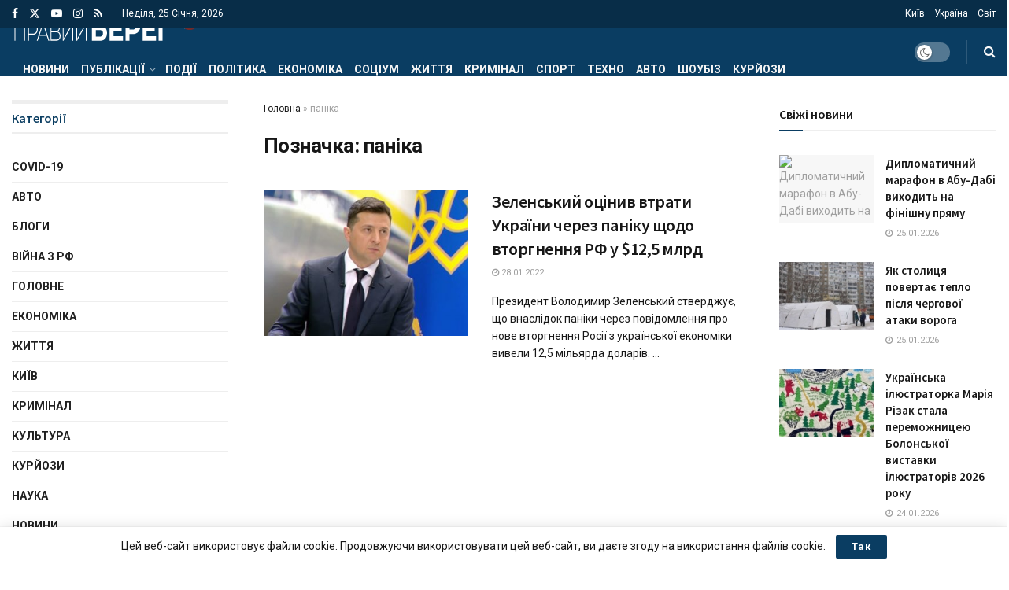

--- FILE ---
content_type: text/html; charset=UTF-8
request_url: https://pb-news.info/tag/panika/
body_size: 36658
content:
<!doctype html> <!--[if lt IE 7]><html class="no-js lt-ie9 lt-ie8 lt-ie7" lang="uk"> <![endif]--> <!--[if IE 7]><html class="no-js lt-ie9 lt-ie8" lang="uk"> <![endif]--> <!--[if IE 8]><html class="no-js lt-ie9" lang="uk"> <![endif]--> <!--[if IE 9]><html class="no-js lt-ie10" lang="uk"> <![endif]--> <!--[if gt IE 8]><!--><html class="no-js" lang="uk"> <!--<![endif]--><head><meta http-equiv="Content-Type" content="text/html; charset=UTF-8" /><meta name='viewport' content='width=device-width, initial-scale=1, user-scalable=yes' /><link rel="profile" href="http://gmpg.org/xfn/11" /><link rel="pingback" href="https://pb-news.info/xmlrpc.php" /><meta name='robots' content='index, follow, max-image-preview:large, max-snippet:-1, max-video-preview:-1' /><style>img:is([sizes="auto" i],[sizes^="auto," i]){contain-intrinsic-size:3000px 1500px}</style> <script type="text/javascript">var jnews_ajax_url='/?ajax-request=jnews'</script> <script type="text/javascript">;window.jnews=window.jnews||{},window.jnews.library=window.jnews.library||{},window.jnews.library=function(){"use strict";var e=this;e.win=window,e.doc=document,e.noop=function(){},e.globalBody=e.doc.getElementsByTagName("body")[0],e.globalBody=e.globalBody?e.globalBody:e.doc,e.win.jnewsDataStorage=e.win.jnewsDataStorage||{_storage:new WeakMap,put:function(e,t,n){this._storage.has(e)||this._storage.set(e,new Map),this._storage.get(e).set(t,n)},get:function(e,t){return this._storage.get(e).get(t)},has:function(e,t){return this._storage.has(e)&&this._storage.get(e).has(t)},remove:function(e,t){var n=this._storage.get(e).delete(t);return 0===!this._storage.get(e).size&&this._storage.delete(e),n}},e.windowWidth=function(){return e.win.innerWidth||e.docEl.clientWidth||e.globalBody.clientWidth},e.windowHeight=function(){return e.win.innerHeight||e.docEl.clientHeight||e.globalBody.clientHeight},e.requestAnimationFrame=e.win.requestAnimationFrame||e.win.webkitRequestAnimationFrame||e.win.mozRequestAnimationFrame||e.win.msRequestAnimationFrame||window.oRequestAnimationFrame||function(e){return setTimeout(e,1e3/60)},e.cancelAnimationFrame=e.win.cancelAnimationFrame||e.win.webkitCancelAnimationFrame||e.win.webkitCancelRequestAnimationFrame||e.win.mozCancelAnimationFrame||e.win.msCancelRequestAnimationFrame||e.win.oCancelRequestAnimationFrame||function(e){clearTimeout(e)},e.classListSupport="classList"in document.createElement("_"),e.hasClass=e.classListSupport?function(e,t){return e.classList.contains(t)}:function(e,t){return e.className.indexOf(t)>=0},e.addClass=e.classListSupport?function(t,n){e.hasClass(t,n)||t.classList.add(n)}:function(t,n){e.hasClass(t,n)||(t.className+=" "+n)},e.removeClass=e.classListSupport?function(t,n){e.hasClass(t,n)&&t.classList.remove(n)}:function(t,n){e.hasClass(t,n)&&(t.className=t.className.replace(n,""))},e.objKeys=function(e){var t=[];for(var n in e)Object.prototype.hasOwnProperty.call(e,n)&&t.push(n);return t},e.isObjectSame=function(e,t){var n=!0;return JSON.stringify(e)!==JSON.stringify(t)&&(n=!1),n},e.extend=function(){for(var e,t,n,o=arguments[0]||{},i=1,a=arguments.length;i<a;i++)if(null!==(e=arguments[i]))for(t in e)o!==(n=e[t])&&void 0!==n&&(o[t]=n);return o},e.dataStorage=e.win.jnewsDataStorage,e.isVisible=function(e){return 0!==e.offsetWidth&&0!==e.offsetHeight||e.getBoundingClientRect().length},e.getHeight=function(e){return e.offsetHeight||e.clientHeight||e.getBoundingClientRect().height},e.getWidth=function(e){return e.offsetWidth||e.clientWidth||e.getBoundingClientRect().width},e.supportsPassive=!1;try{var t=Object.defineProperty({},"passive",{get:function(){e.supportsPassive=!0}});"createEvent"in e.doc?e.win.addEventListener("test",null,t):"fireEvent"in e.doc&&e.win.attachEvent("test",null)}catch(e){}e.passiveOption=!!e.supportsPassive&&{passive:!0},e.setStorage=function(e,t){e="jnews-"+e;var n={expired:Math.floor(((new Date).getTime()+432e5)/1e3)};t=Object.assign(n,t);localStorage.setItem(e,JSON.stringify(t))},e.getStorage=function(e){e="jnews-"+e;var t=localStorage.getItem(e);return null!==t&&0<t.length?JSON.parse(localStorage.getItem(e)):{}},e.expiredStorage=function(){var t,n="jnews-";for(var o in localStorage)o.indexOf(n)>-1&&"undefined"!==(t=e.getStorage(o.replace(n,""))).expired&&t.expired<Math.floor((new Date).getTime()/1e3)&&localStorage.removeItem(o)},e.addEvents=function(t,n,o){for(var i in n){var a=["touchstart","touchmove"].indexOf(i)>=0&&!o&&e.passiveOption;"createEvent"in e.doc?t.addEventListener(i,n[i],a):"fireEvent"in e.doc&&t.attachEvent("on"+i,n[i])}},e.removeEvents=function(t,n){for(var o in n)"createEvent"in e.doc?t.removeEventListener(o,n[o]):"fireEvent"in e.doc&&t.detachEvent("on"+o,n[o])},e.triggerEvents=function(t,n,o){var i;o=o||{detail:null};return"createEvent"in e.doc?(!(i=e.doc.createEvent("CustomEvent")||new CustomEvent(n)).initCustomEvent||i.initCustomEvent(n,!0,!1,o),void t.dispatchEvent(i)):"fireEvent"in e.doc?((i=e.doc.createEventObject()).eventType=n,void t.fireEvent("on"+i.eventType,i)):void 0},e.getParents=function(t,n){void 0===n&&(n=e.doc);for(var o=[],i=t.parentNode,a=!1;!a;)if(i){var r=i;r.querySelectorAll(n).length?a=!0:(o.push(r),i=r.parentNode)}else o=[],a=!0;return o},e.forEach=function(e,t,n){for(var o=0,i=e.length;o<i;o++)t.call(n,e[o],o)},e.getText=function(e){return e.innerText||e.textContent},e.setText=function(e,t){var n="object"==typeof t?t.innerText||t.textContent:t;e.innerText&&(e.innerText=n),e.textContent&&(e.textContent=n)},e.httpBuildQuery=function(t){return e.objKeys(t).reduce(function t(n){var o=arguments.length>1&&void 0!==arguments[1]?arguments[1]:null;return function(i,a){var r=n[a];a=encodeURIComponent(a);var s=o?"".concat(o,"[").concat(a,"]"):a;return null==r||"function"==typeof r?(i.push("".concat(s,"=")),i):["number","boolean","string"].includes(typeof r)?(i.push("".concat(s,"=").concat(encodeURIComponent(r))),i):(i.push(e.objKeys(r).reduce(t(r,s),[]).join("&")),i)}}(t),[]).join("&")},e.get=function(t,n,o,i){return o="function"==typeof o?o:e.noop,e.ajax("GET",t,n,o,i)},e.post=function(t,n,o,i){return o="function"==typeof o?o:e.noop,e.ajax("POST",t,n,o,i)},e.ajax=function(t,n,o,i,a){var r=new XMLHttpRequest,s=n,c=e.httpBuildQuery(o);if(t=-1!=["GET","POST"].indexOf(t)?t:"GET",r.open(t,s+("GET"==t?"?"+c:""),!0),"POST"==t&&r.setRequestHeader("Content-type","application/x-www-form-urlencoded"),r.setRequestHeader("X-Requested-With","XMLHttpRequest"),r.onreadystatechange=function(){4===r.readyState&&200<=r.status&&300>r.status&&"function"==typeof i&&i.call(void 0,r.response)},void 0!==a&&!a){return{xhr:r,send:function(){r.send("POST"==t?c:null)}}}return r.send("POST"==t?c:null),{xhr:r}},e.scrollTo=function(t,n,o){function i(e,t,n){this.start=this.position(),this.change=e-this.start,this.currentTime=0,this.increment=20,this.duration=void 0===n?500:n,this.callback=t,this.finish=!1,this.animateScroll()}return Math.easeInOutQuad=function(e,t,n,o){return(e/=o/2)<1?n/2*e*e+t:-n/2*(--e*(e-2)-1)+t},i.prototype.stop=function(){this.finish=!0},i.prototype.move=function(t){e.doc.documentElement.scrollTop=t,e.globalBody.parentNode.scrollTop=t,e.globalBody.scrollTop=t},i.prototype.position=function(){return e.doc.documentElement.scrollTop||e.globalBody.parentNode.scrollTop||e.globalBody.scrollTop},i.prototype.animateScroll=function(){this.currentTime+=this.increment;var t=Math.easeInOutQuad(this.currentTime,this.start,this.change,this.duration);this.move(t),this.currentTime<this.duration&&!this.finish?e.requestAnimationFrame.call(e.win,this.animateScroll.bind(this)):this.callback&&"function"==typeof this.callback&&this.callback()},new i(t,n,o)},e.unwrap=function(t){var n,o=t;e.forEach(t,(function(e,t){n?n+=e:n=e})),o.replaceWith(n)},e.performance={start:function(e){performance.mark(e+"Start")},stop:function(e){performance.mark(e+"End"),performance.measure(e,e+"Start",e+"End")}},e.fps=function(){var t=0,n=0,o=0;!function(){var i=t=0,a=0,r=0,s=document.getElementById("fpsTable"),c=function(t){void 0===document.getElementsByTagName("body")[0]?e.requestAnimationFrame.call(e.win,(function(){c(t)})):document.getElementsByTagName("body")[0].appendChild(t)};null===s&&((s=document.createElement("div")).style.position="fixed",s.style.top="120px",s.style.left="10px",s.style.width="100px",s.style.height="20px",s.style.border="1px solid black",s.style.fontSize="11px",s.style.zIndex="100000",s.style.backgroundColor="white",s.id="fpsTable",c(s));var l=function(){o++,n=Date.now(),(a=(o/(r=(n-t)/1e3)).toPrecision(2))!=i&&(i=a,s.innerHTML=i+"fps"),1<r&&(t=n,o=0),e.requestAnimationFrame.call(e.win,l)};l()}()},e.instr=function(e,t){for(var n=0;n<t.length;n++)if(-1!==e.toLowerCase().indexOf(t[n].toLowerCase()))return!0},e.winLoad=function(t,n){function o(o){if("complete"===e.doc.readyState||"interactive"===e.doc.readyState)return!o||n?setTimeout(t,n||1):t(o),1}o()||e.addEvents(e.win,{load:o})},e.docReady=function(t,n){function o(o){if("complete"===e.doc.readyState||"interactive"===e.doc.readyState)return!o||n?setTimeout(t,n||1):t(o),1}o()||e.addEvents(e.doc,{DOMContentLoaded:o})},e.fireOnce=function(){e.docReady((function(){e.assets=e.assets||[],e.assets.length&&(e.boot(),e.load_assets())}),50)},e.boot=function(){e.length&&e.doc.querySelectorAll("style[media]").forEach((function(e){"not all"==e.getAttribute("media")&&e.removeAttribute("media")}))},e.create_js=function(t,n){var o=e.doc.createElement("script");switch(o.setAttribute("src",t),n){case"defer":o.setAttribute("defer",!0);break;case"async":o.setAttribute("async",!0);break;case"deferasync":o.setAttribute("defer",!0),o.setAttribute("async",!0)}e.globalBody.appendChild(o)},e.load_assets=function(){"object"==typeof e.assets&&e.forEach(e.assets.slice(0),(function(t,n){var o="";t.defer&&(o+="defer"),t.async&&(o+="async"),e.create_js(t.url,o);var i=e.assets.indexOf(t);i>-1&&e.assets.splice(i,1)})),e.assets=jnewsoption.au_scripts=window.jnewsads=[]},e.setCookie=function(e,t,n){var o="";if(n){var i=new Date;i.setTime(i.getTime()+24*n*60*60*1e3),o="; expires="+i.toUTCString()}document.cookie=e+"="+(t||"")+o+"; path=/"},e.getCookie=function(e){for(var t=e+"=",n=document.cookie.split(";"),o=0;o<n.length;o++){for(var i=n[o];" "==i.charAt(0);)i=i.substring(1,i.length);if(0==i.indexOf(t))return i.substring(t.length,i.length)}return null},e.eraseCookie=function(e){document.cookie=e+"=; Path=/; Expires=Thu, 01 Jan 1970 00:00:01 GMT;"},e.docReady((function(){e.globalBody=e.globalBody==e.doc?e.doc.getElementsByTagName("body")[0]:e.globalBody,e.globalBody=e.globalBody?e.globalBody:e.doc})),e.winLoad((function(){e.winLoad((function(){var t=!1;if(void 0!==window.jnewsadmin)if(void 0!==window.file_version_checker){var n=e.objKeys(window.file_version_checker);n.length?n.forEach((function(e){t||"10.0.4"===window.file_version_checker[e]||(t=!0)})):t=!0}else t=!0;t&&(window.jnewsHelper.getMessage(),window.jnewsHelper.getNotice())}),2500)}))},window.jnews.library=new window.jnews.library;</script> <title>паніка Архів - Правий берег</title><link rel="canonical" href="https://pb-news.info/tag/panika/" /><meta property="og:locale" content="uk_UA" /><meta property="og:type" content="article" /><meta property="og:title" content="паніка Архів - Правий берег" /><meta property="og:url" content="https://pb-news.info/tag/panika/" /><meta property="og:site_name" content="Правий берег" /><meta property="og:image" content="https://pb-news.info/wp-content/uploads/2021/11/cover-img.jpg" /><meta property="og:image:width" content="400" /><meta property="og:image:height" content="400" /><meta property="og:image:type" content="image/jpeg" /><meta name="twitter:card" content="summary_large_image" /><meta name="twitter:site" content="@TenewsTe" /> <script type="application/ld+json" class="yoast-schema-graph">{"@context":"https://schema.org","@graph":[{"@type":"CollectionPage","@id":"https://pb-news.info/tag/panika/","url":"https://pb-news.info/tag/panika/","name":"паніка Архів - Правий берег","isPartOf":{"@id":"https://pb-news.info/#website"},"primaryImageOfPage":{"@id":"https://pb-news.info/tag/panika/#primaryimage"},"image":{"@id":"https://pb-news.info/tag/panika/#primaryimage"},"thumbnailUrl":"https://pb-news.info/wp-content/uploads/2021/09/zelens-kyy.jpg","breadcrumb":{"@id":"https://pb-news.info/tag/panika/#breadcrumb"},"inLanguage":"uk"},{"@type":"ImageObject","inLanguage":"uk","@id":"https://pb-news.info/tag/panika/#primaryimage","url":"https://pb-news.info/wp-content/uploads/2021/09/zelens-kyy.jpg","contentUrl":"https://pb-news.info/wp-content/uploads/2021/09/zelens-kyy.jpg","width":690,"height":460},{"@type":"BreadcrumbList","@id":"https://pb-news.info/tag/panika/#breadcrumb","itemListElement":[{"@type":"ListItem","position":1,"name":"Головна","item":"https://pb-news.info/"},{"@type":"ListItem","position":2,"name":"паніка"}]},{"@type":"WebSite","@id":"https://pb-news.info/#website","url":"https://pb-news.info/","name":"Правий берег","description":"Правий берег. Новини України та світу","potentialAction":[{"@type":"SearchAction","target":{"@type":"EntryPoint","urlTemplate":"https://pb-news.info/?s={search_term_string}"},"query-input":{"@type":"PropertyValueSpecification","valueRequired":true,"valueName":"search_term_string"}}],"inLanguage":"uk"}]}</script> <link rel='dns-prefetch' href='//www.googletagmanager.com' /><link rel='dns-prefetch' href='//fonts.googleapis.com' /><link rel='dns-prefetch' href='//pagead2.googlesyndication.com' /><link rel='dns-prefetch' href='//fundingchoicesmessages.google.com' /><link rel='preconnect' href='https://fonts.gstatic.com' /><link rel="alternate" type="application/rss+xml" title="Правий берег &raquo; стрічка" href="https://pb-news.info/feed/" /><link rel="alternate" type="application/rss+xml" title="Правий берег &raquo; Канал коментарів" href="https://pb-news.info/comments/feed/" /><link rel="alternate" type="application/rss+xml" title="Правий берег &raquo; паніка Канал теґу" href="https://pb-news.info/tag/panika/feed/" /> <script type="text/javascript">window._wpemojiSettings={"baseUrl":"https:\/\/s.w.org\/images\/core\/emoji\/16.0.1\/72x72\/","ext":".png","svgUrl":"https:\/\/s.w.org\/images\/core\/emoji\/16.0.1\/svg\/","svgExt":".svg","source":{"concatemoji":"https:\/\/pb-news.info\/wp-includes\/js\/wp-emoji-release.min.js?ver=6.8.3"}};
/*! This file is auto-generated */
!function(s,n){var o,i,e;function c(e){try{var t={supportTests:e,timestamp:(new Date).valueOf()};sessionStorage.setItem(o,JSON.stringify(t))}catch(e){}}function p(e,t,n){e.clearRect(0,0,e.canvas.width,e.canvas.height),e.fillText(t,0,0);var t=new Uint32Array(e.getImageData(0,0,e.canvas.width,e.canvas.height).data),a=(e.clearRect(0,0,e.canvas.width,e.canvas.height),e.fillText(n,0,0),new Uint32Array(e.getImageData(0,0,e.canvas.width,e.canvas.height).data));return t.every(function(e,t){return e===a[t]})}function u(e,t){e.clearRect(0,0,e.canvas.width,e.canvas.height),e.fillText(t,0,0);for(var n=e.getImageData(16,16,1,1),a=0;a<n.data.length;a++)if(0!==n.data[a])return!1;return!0}function f(e,t,n,a){switch(t){case"flag":return n(e,"\ud83c\udff3\ufe0f\u200d\u26a7\ufe0f","\ud83c\udff3\ufe0f\u200b\u26a7\ufe0f")?!1:!n(e,"\ud83c\udde8\ud83c\uddf6","\ud83c\udde8\u200b\ud83c\uddf6")&&!n(e,"\ud83c\udff4\udb40\udc67\udb40\udc62\udb40\udc65\udb40\udc6e\udb40\udc67\udb40\udc7f","\ud83c\udff4\u200b\udb40\udc67\u200b\udb40\udc62\u200b\udb40\udc65\u200b\udb40\udc6e\u200b\udb40\udc67\u200b\udb40\udc7f");case"emoji":return!a(e,"\ud83e\udedf")}return!1}function g(e,t,n,a){var r="undefined"!=typeof WorkerGlobalScope&&self instanceof WorkerGlobalScope?new OffscreenCanvas(300,150):s.createElement("canvas"),o=r.getContext("2d",{willReadFrequently:!0}),i=(o.textBaseline="top",o.font="600 32px Arial",{});return e.forEach(function(e){i[e]=t(o,e,n,a)}),i}function t(e){var t=s.createElement("script");t.src=e,t.defer=!0,s.head.appendChild(t)}"undefined"!=typeof Promise&&(o="wpEmojiSettingsSupports",i=["flag","emoji"],n.supports={everything:!0,everythingExceptFlag:!0},e=new Promise(function(e){s.addEventListener("DOMContentLoaded",e,{once:!0})}),new Promise(function(t){var n=function(){try{var e=JSON.parse(sessionStorage.getItem(o));if("object"==typeof e&&"number"==typeof e.timestamp&&(new Date).valueOf()<e.timestamp+604800&&"object"==typeof e.supportTests)return e.supportTests}catch(e){}return null}();if(!n){if("undefined"!=typeof Worker&&"undefined"!=typeof OffscreenCanvas&&"undefined"!=typeof URL&&URL.createObjectURL&&"undefined"!=typeof Blob)try{var e="postMessage("+g.toString()+"("+[JSON.stringify(i),f.toString(),p.toString(),u.toString()].join(",")+"));",a=new Blob([e],{type:"text/javascript"}),r=new Worker(URL.createObjectURL(a),{name:"wpTestEmojiSupports"});return void(r.onmessage=function(e){c(n=e.data),r.terminate(),t(n)})}catch(e){}c(n=g(i,f,p,u))}t(n)}).then(function(e){for(var t in e)n.supports[t]=e[t],n.supports.everything=n.supports.everything&&n.supports[t],"flag"!==t&&(n.supports.everythingExceptFlag=n.supports.everythingExceptFlag&&n.supports[t]);n.supports.everythingExceptFlag=n.supports.everythingExceptFlag&&!n.supports.flag,n.DOMReady=!1,n.readyCallback=function(){n.DOMReady=!0}}).then(function(){return e}).then(function(){var e;n.supports.everything||(n.readyCallback(),(e=n.source||{}).concatemoji?t(e.concatemoji):e.wpemoji&&e.twemoji&&(t(e.twemoji),t(e.wpemoji)))}))}((window,document),window._wpemojiSettings);</script> <style id='wp-emoji-styles-inline-css' type='text/css'>img.wp-smiley,img.emoji{display:inline !important;border:none !important;box-shadow:none !important;height:1em !important;width:1em !important;margin:0 .07em !important;vertical-align:-.1em !important;background:0 0 !important;padding:0 !important}</style><link rel='stylesheet' id='wp-block-library-css' href='https://pb-news.info/wp-includes/css/dist/block-library/style.min.css?ver=6.8.3' type='text/css' media='all' /><style id='classic-theme-styles-inline-css' type='text/css'>/*! This file is auto-generated */
.wp-block-button__link{color:#fff;background-color:#32373c;border-radius:9999px;box-shadow:none;text-decoration:none;padding:calc(.667em + 2px) calc(1.333em + 2px);font-size:1.125em}.wp-block-file__button{background:#32373c;color:#fff;text-decoration:none}</style><link rel='stylesheet' id='jnews-faq-css' href='https://pb-news.info/wp-content/cache/autoptimize/css/autoptimize_single_85f4ed116af53f2a19322e354590c0cf.css?ver=12.0.3' type='text/css' media='all' /><style id='global-styles-inline-css' type='text/css'>:root{--wp--preset--aspect-ratio--square:1;--wp--preset--aspect-ratio--4-3:4/3;--wp--preset--aspect-ratio--3-4:3/4;--wp--preset--aspect-ratio--3-2:3/2;--wp--preset--aspect-ratio--2-3:2/3;--wp--preset--aspect-ratio--16-9:16/9;--wp--preset--aspect-ratio--9-16:9/16;--wp--preset--color--black:#000;--wp--preset--color--cyan-bluish-gray:#abb8c3;--wp--preset--color--white:#fff;--wp--preset--color--pale-pink:#f78da7;--wp--preset--color--vivid-red:#cf2e2e;--wp--preset--color--luminous-vivid-orange:#ff6900;--wp--preset--color--luminous-vivid-amber:#fcb900;--wp--preset--color--light-green-cyan:#7bdcb5;--wp--preset--color--vivid-green-cyan:#00d084;--wp--preset--color--pale-cyan-blue:#8ed1fc;--wp--preset--color--vivid-cyan-blue:#0693e3;--wp--preset--color--vivid-purple:#9b51e0;--wp--preset--gradient--vivid-cyan-blue-to-vivid-purple:linear-gradient(135deg,rgba(6,147,227,1) 0%,#9b51e0 100%);--wp--preset--gradient--light-green-cyan-to-vivid-green-cyan:linear-gradient(135deg,#7adcb4 0%,#00d082 100%);--wp--preset--gradient--luminous-vivid-amber-to-luminous-vivid-orange:linear-gradient(135deg,rgba(252,185,0,1) 0%,rgba(255,105,0,1) 100%);--wp--preset--gradient--luminous-vivid-orange-to-vivid-red:linear-gradient(135deg,rgba(255,105,0,1) 0%,#cf2e2e 100%);--wp--preset--gradient--very-light-gray-to-cyan-bluish-gray:linear-gradient(135deg,#eee 0%,#a9b8c3 100%);--wp--preset--gradient--cool-to-warm-spectrum:linear-gradient(135deg,#4aeadc 0%,#9778d1 20%,#cf2aba 40%,#ee2c82 60%,#fb6962 80%,#fef84c 100%);--wp--preset--gradient--blush-light-purple:linear-gradient(135deg,#ffceec 0%,#9896f0 100%);--wp--preset--gradient--blush-bordeaux:linear-gradient(135deg,#fecda5 0%,#fe2d2d 50%,#6b003e 100%);--wp--preset--gradient--luminous-dusk:linear-gradient(135deg,#ffcb70 0%,#c751c0 50%,#4158d0 100%);--wp--preset--gradient--pale-ocean:linear-gradient(135deg,#fff5cb 0%,#b6e3d4 50%,#33a7b5 100%);--wp--preset--gradient--electric-grass:linear-gradient(135deg,#caf880 0%,#71ce7e 100%);--wp--preset--gradient--midnight:linear-gradient(135deg,#020381 0%,#2874fc 100%);--wp--preset--font-size--small:13px;--wp--preset--font-size--medium:20px;--wp--preset--font-size--large:36px;--wp--preset--font-size--x-large:42px;--wp--preset--spacing--20:.44rem;--wp--preset--spacing--30:.67rem;--wp--preset--spacing--40:1rem;--wp--preset--spacing--50:1.5rem;--wp--preset--spacing--60:2.25rem;--wp--preset--spacing--70:3.38rem;--wp--preset--spacing--80:5.06rem;--wp--preset--shadow--natural:6px 6px 9px rgba(0,0,0,.2);--wp--preset--shadow--deep:12px 12px 50px rgba(0,0,0,.4);--wp--preset--shadow--sharp:6px 6px 0px rgba(0,0,0,.2);--wp--preset--shadow--outlined:6px 6px 0px -3px rgba(255,255,255,1),6px 6px rgba(0,0,0,1);--wp--preset--shadow--crisp:6px 6px 0px rgba(0,0,0,1)}:where(.is-layout-flex){gap:.5em}:where(.is-layout-grid){gap:.5em}body .is-layout-flex{display:flex}.is-layout-flex{flex-wrap:wrap;align-items:center}.is-layout-flex>:is(*,div){margin:0}body .is-layout-grid{display:grid}.is-layout-grid>:is(*,div){margin:0}:where(.wp-block-columns.is-layout-flex){gap:2em}:where(.wp-block-columns.is-layout-grid){gap:2em}:where(.wp-block-post-template.is-layout-flex){gap:1.25em}:where(.wp-block-post-template.is-layout-grid){gap:1.25em}.has-black-color{color:var(--wp--preset--color--black) !important}.has-cyan-bluish-gray-color{color:var(--wp--preset--color--cyan-bluish-gray) !important}.has-white-color{color:var(--wp--preset--color--white) !important}.has-pale-pink-color{color:var(--wp--preset--color--pale-pink) !important}.has-vivid-red-color{color:var(--wp--preset--color--vivid-red) !important}.has-luminous-vivid-orange-color{color:var(--wp--preset--color--luminous-vivid-orange) !important}.has-luminous-vivid-amber-color{color:var(--wp--preset--color--luminous-vivid-amber) !important}.has-light-green-cyan-color{color:var(--wp--preset--color--light-green-cyan) !important}.has-vivid-green-cyan-color{color:var(--wp--preset--color--vivid-green-cyan) !important}.has-pale-cyan-blue-color{color:var(--wp--preset--color--pale-cyan-blue) !important}.has-vivid-cyan-blue-color{color:var(--wp--preset--color--vivid-cyan-blue) !important}.has-vivid-purple-color{color:var(--wp--preset--color--vivid-purple) !important}.has-black-background-color{background-color:var(--wp--preset--color--black) !important}.has-cyan-bluish-gray-background-color{background-color:var(--wp--preset--color--cyan-bluish-gray) !important}.has-white-background-color{background-color:var(--wp--preset--color--white) !important}.has-pale-pink-background-color{background-color:var(--wp--preset--color--pale-pink) !important}.has-vivid-red-background-color{background-color:var(--wp--preset--color--vivid-red) !important}.has-luminous-vivid-orange-background-color{background-color:var(--wp--preset--color--luminous-vivid-orange) !important}.has-luminous-vivid-amber-background-color{background-color:var(--wp--preset--color--luminous-vivid-amber) !important}.has-light-green-cyan-background-color{background-color:var(--wp--preset--color--light-green-cyan) !important}.has-vivid-green-cyan-background-color{background-color:var(--wp--preset--color--vivid-green-cyan) !important}.has-pale-cyan-blue-background-color{background-color:var(--wp--preset--color--pale-cyan-blue) !important}.has-vivid-cyan-blue-background-color{background-color:var(--wp--preset--color--vivid-cyan-blue) !important}.has-vivid-purple-background-color{background-color:var(--wp--preset--color--vivid-purple) !important}.has-black-border-color{border-color:var(--wp--preset--color--black) !important}.has-cyan-bluish-gray-border-color{border-color:var(--wp--preset--color--cyan-bluish-gray) !important}.has-white-border-color{border-color:var(--wp--preset--color--white) !important}.has-pale-pink-border-color{border-color:var(--wp--preset--color--pale-pink) !important}.has-vivid-red-border-color{border-color:var(--wp--preset--color--vivid-red) !important}.has-luminous-vivid-orange-border-color{border-color:var(--wp--preset--color--luminous-vivid-orange) !important}.has-luminous-vivid-amber-border-color{border-color:var(--wp--preset--color--luminous-vivid-amber) !important}.has-light-green-cyan-border-color{border-color:var(--wp--preset--color--light-green-cyan) !important}.has-vivid-green-cyan-border-color{border-color:var(--wp--preset--color--vivid-green-cyan) !important}.has-pale-cyan-blue-border-color{border-color:var(--wp--preset--color--pale-cyan-blue) !important}.has-vivid-cyan-blue-border-color{border-color:var(--wp--preset--color--vivid-cyan-blue) !important}.has-vivid-purple-border-color{border-color:var(--wp--preset--color--vivid-purple) !important}.has-vivid-cyan-blue-to-vivid-purple-gradient-background{background:var(--wp--preset--gradient--vivid-cyan-blue-to-vivid-purple) !important}.has-light-green-cyan-to-vivid-green-cyan-gradient-background{background:var(--wp--preset--gradient--light-green-cyan-to-vivid-green-cyan) !important}.has-luminous-vivid-amber-to-luminous-vivid-orange-gradient-background{background:var(--wp--preset--gradient--luminous-vivid-amber-to-luminous-vivid-orange) !important}.has-luminous-vivid-orange-to-vivid-red-gradient-background{background:var(--wp--preset--gradient--luminous-vivid-orange-to-vivid-red) !important}.has-very-light-gray-to-cyan-bluish-gray-gradient-background{background:var(--wp--preset--gradient--very-light-gray-to-cyan-bluish-gray) !important}.has-cool-to-warm-spectrum-gradient-background{background:var(--wp--preset--gradient--cool-to-warm-spectrum) !important}.has-blush-light-purple-gradient-background{background:var(--wp--preset--gradient--blush-light-purple) !important}.has-blush-bordeaux-gradient-background{background:var(--wp--preset--gradient--blush-bordeaux) !important}.has-luminous-dusk-gradient-background{background:var(--wp--preset--gradient--luminous-dusk) !important}.has-pale-ocean-gradient-background{background:var(--wp--preset--gradient--pale-ocean) !important}.has-electric-grass-gradient-background{background:var(--wp--preset--gradient--electric-grass) !important}.has-midnight-gradient-background{background:var(--wp--preset--gradient--midnight) !important}.has-small-font-size{font-size:var(--wp--preset--font-size--small) !important}.has-medium-font-size{font-size:var(--wp--preset--font-size--medium) !important}.has-large-font-size{font-size:var(--wp--preset--font-size--large) !important}.has-x-large-font-size{font-size:var(--wp--preset--font-size--x-large) !important}:where(.wp-block-post-template.is-layout-flex){gap:1.25em}:where(.wp-block-post-template.is-layout-grid){gap:1.25em}:where(.wp-block-columns.is-layout-flex){gap:2em}:where(.wp-block-columns.is-layout-grid){gap:2em}:root :where(.wp-block-pullquote){font-size:1.5em;line-height:1.6}</style><link rel='stylesheet' id='js_composer_front-css' href='https://pb-news.info/wp-content/plugins/js_composer/assets/css/js_composer.min.css?ver=8.7.2' type='text/css' media='all' /><link rel='stylesheet' id='jeg_customizer_font-css' href='//fonts.googleapis.com/css?family=Roboto%3Aregular%2C700%7CSource+Sans+Pro%3A600%2Cregular%2C600&#038;display=swap&#038;ver=1.3.2' type='text/css' media='all' /><link rel='stylesheet' id='font-awesome-css' href='https://pb-news.info/wp-content/themes/jnews/assets/fonts/font-awesome/font-awesome.min.css?ver=12.0.3' type='text/css' media='all' /><link rel='stylesheet' id='jnews-icon-css' href='https://pb-news.info/wp-content/cache/autoptimize/css/autoptimize_single_95b7c0c10ee3c3b68d482a88097ee408.css?ver=12.0.3' type='text/css' media='all' /><link rel='stylesheet' id='jscrollpane-css' href='https://pb-news.info/wp-content/cache/autoptimize/css/autoptimize_single_12a16764b37af16dfeabf241b5377b08.css?ver=12.0.3' type='text/css' media='all' /><link rel='stylesheet' id='oknav-css' href='https://pb-news.info/wp-content/cache/autoptimize/css/autoptimize_single_0550db76798d263a7b9aa9b81eeb88a9.css?ver=12.0.3' type='text/css' media='all' /><link rel='stylesheet' id='magnific-popup-css' href='https://pb-news.info/wp-content/cache/autoptimize/css/autoptimize_single_07e974ae7070c78922b1571d028ab5a3.css?ver=12.0.3' type='text/css' media='all' /><link rel='stylesheet' id='chosen-css' href='https://pb-news.info/wp-content/cache/autoptimize/css/autoptimize_single_0cdf3372f41ed035a7bc2dc276a43821.css?ver=12.0.3' type='text/css' media='all' /><link rel='stylesheet' id='jnews-main-css' href='https://pb-news.info/wp-content/cache/autoptimize/css/autoptimize_single_cc02ca4d28ff188bd49ffbed8d6ccc80.css?ver=12.0.3' type='text/css' media='all' /><link rel='stylesheet' id='jnews-pages-css' href='https://pb-news.info/wp-content/cache/autoptimize/css/autoptimize_single_c2f636d5c916da8a012e895f5bfdb696.css?ver=12.0.3' type='text/css' media='all' /><link rel='stylesheet' id='jnews-responsive-css' href='https://pb-news.info/wp-content/cache/autoptimize/css/autoptimize_single_7ba059747ce86a2a7cd71aa96eb4ba8f.css?ver=12.0.3' type='text/css' media='all' /><link rel='stylesheet' id='jnews-pb-temp-css' href='https://pb-news.info/wp-content/cache/autoptimize/css/autoptimize_single_3bc12adc7cf1f520bfef2810d683d2c0.css?ver=12.0.3' type='text/css' media='all' /><link rel='stylesheet' id='jnews-js-composer-css' href='https://pb-news.info/wp-content/cache/autoptimize/css/autoptimize_single_fc83441dd57e3efc19dde7715224aa04.css?ver=12.0.3' type='text/css' media='all' /><link rel='stylesheet' id='jnews-style-css' href='https://pb-news.info/wp-content/themes/jnews/style.css?ver=12.0.3' type='text/css' media='all' /><link rel='stylesheet' id='jnews-darkmode-css' href='https://pb-news.info/wp-content/cache/autoptimize/css/autoptimize_single_c8c57a0dce3f85eefaf2b683a5ed8483.css?ver=12.0.3' type='text/css' media='all' /> <script type="text/javascript" src="https://pb-news.info/wp-includes/js/jquery/jquery.min.js?ver=3.7.1" id="jquery-core-js"></script> <script type="text/javascript" src="https://pb-news.info/wp-includes/js/jquery/jquery-migrate.min.js?ver=3.4.1" id="jquery-migrate-js"></script> 
 <script type="text/javascript" src="https://www.googletagmanager.com/gtag/js?id=G-8Y5EBT2R6X" id="google_gtagjs-js" async></script> <script type="text/javascript" id="google_gtagjs-js-after">window.dataLayer=window.dataLayer||[];function gtag(){dataLayer.push(arguments);}
gtag("set","linker",{"domains":["pb-news.info"]});gtag("js",new Date());gtag("set","developer_id.dZTNiMT",true);gtag("config","G-8Y5EBT2R6X");</script> <script></script><link rel="https://api.w.org/" href="https://pb-news.info/wp-json/" /><link rel="alternate" title="JSON" type="application/json" href="https://pb-news.info/wp-json/wp/v2/tags/3623" /><link rel="EditURI" type="application/rsd+xml" title="RSD" href="https://pb-news.info/xmlrpc.php?rsd" /><meta name="generator" content="WordPress 6.8.3" /><meta name="generator" content="Site Kit by Google 1.167.0" /><meta name="google-adsense-platform-account" content="ca-host-pub-2644536267352236"><meta name="google-adsense-platform-domain" content="sitekit.withgoogle.com"><meta name="generator" content="Powered by WPBakery Page Builder - drag and drop page builder for WordPress."/> <script src="https://jsc.mgid.com/site/429880.js" async></script>  <script type="text/javascript" async="async" src="https://pagead2.googlesyndication.com/pagead/js/adsbygoogle.js?client=ca-pub-7351907055154557&amp;host=ca-host-pub-2644536267352236" crossorigin="anonymous"></script>    <script async src="https://fundingchoicesmessages.google.com/i/pub-7351907055154557?ers=1" nonce="vmUlbX2x7xD-k_WmOEIdjQ"></script><script nonce="vmUlbX2x7xD-k_WmOEIdjQ">(function(){function signalGooglefcPresent(){if(!window.frames['googlefcPresent']){if(document.body){const iframe=document.createElement('iframe');iframe.style='width: 0; height: 0; border: none; z-index: -1000; left: -1000px; top: -1000px;';iframe.style.display='none';iframe.name='googlefcPresent';document.body.appendChild(iframe);}else{setTimeout(signalGooglefcPresent,0);}}}signalGooglefcPresent();})();</script>    <script>(function(){'use strict';function aa(a){var b=0;return function(){return b<a.length?{done:!1,value:a[b++]}:{done:!0}}}var ba="function"==typeof Object.defineProperties?Object.defineProperty:function(a,b,c){if(a==Array.prototype||a==Object.prototype)return a;a[b]=c.value;return a};function ea(a){a=["object"==typeof globalThis&&globalThis,a,"object"==typeof window&&window,"object"==typeof self&&self,"object"==typeof global&&global];for(var b=0;b<a.length;++b){var c=a[b];if(c&&c.Math==Math)return c}throw Error("Cannot find global object");}var fa=ea(this);function ha(a,b){if(b)a:{var c=fa;a=a.split(".");for(var d=0;d<a.length-1;d++){var e=a[d];if(!(e in c))break a;c=c[e]}a=a[a.length-1];d=c[a];b=b(d);b!=d&&null!=b&&ba(c,a,{configurable:!0,writable:!0,value:b})}}
var ia="function"==typeof Object.create?Object.create:function(a){function b(){}b.prototype=a;return new b},l;if("function"==typeof Object.setPrototypeOf)l=Object.setPrototypeOf;else{var m;a:{var ja={a:!0},ka={};try{ka.__proto__=ja;m=ka.a;break a}catch(a){}m=!1}l=m?function(a,b){a.__proto__=b;if(a.__proto__!==b)throw new TypeError(a+" is not extensible");return a}:null}var la=l;function n(a,b){a.prototype=ia(b.prototype);a.prototype.constructor=a;if(la)la(a,b);else for(var c in b)if("prototype"!=c)if(Object.defineProperties){var d=Object.getOwnPropertyDescriptor(b,c);d&&Object.defineProperty(a,c,d)}else a[c]=b[c];a.A=b.prototype}function ma(){for(var a=Number(this),b=[],c=a;c<arguments.length;c++)b[c-a]=arguments[c];return b}
var na="function"==typeof Object.assign?Object.assign:function(a,b){for(var c=1;c<arguments.length;c++){var d=arguments[c];if(d)for(var e in d)Object.prototype.hasOwnProperty.call(d,e)&&(a[e]=d[e])}return a};ha("Object.assign",function(a){return a||na});var p=this||self;function q(a){return a};var t,u;a:{for(var oa=["CLOSURE_FLAGS"],v=p,x=0;x<oa.length;x++)if(v=v[oa[x]],null==v){u=null;break a}u=v}var pa=u&&u[610401301];t=null!=pa?pa:!1;var z,qa=p.navigator;z=qa?qa.userAgentData||null:null;function A(a){return t?z?z.brands.some(function(b){return(b=b.brand)&&-1!=b.indexOf(a)}):!1:!1}function B(a){var b;a:{if(b=p.navigator)if(b=b.userAgent)break a;b=""}return-1!=b.indexOf(a)};function C(){return t?!!z&&0<z.brands.length:!1}function D(){return C()?A("Chromium"):(B("Chrome")||B("CriOS"))&&!(C()?0:B("Edge"))||B("Silk")};var ra=C()?!1:B("Trident")||B("MSIE");!B("Android")||D();D();B("Safari")&&(D()||(C()?0:B("Coast"))||(C()?0:B("Opera"))||(C()?0:B("Edge"))||(C()?A("Microsoft Edge"):B("Edg/"))||C()&&A("Opera"));var sa={},E=null;var ta="undefined"!==typeof Uint8Array,ua=!ra&&"function"===typeof btoa;var F="function"===typeof Symbol&&"symbol"===typeof Symbol()?Symbol():void 0,G=F?function(a,b){a[F]|=b}:function(a,b){void 0!==a.g?a.g|=b:Object.defineProperties(a,{g:{value:b,configurable:!0,writable:!0,enumerable:!1}})};function va(a){var b=H(a);1!==(b&1)&&(Object.isFrozen(a)&&(a=Array.prototype.slice.call(a)),I(a,b|1))}
var H=F?function(a){return a[F]|0}:function(a){return a.g|0},J=F?function(a){return a[F]}:function(a){return a.g},I=F?function(a,b){a[F]=b}:function(a,b){void 0!==a.g?a.g=b:Object.defineProperties(a,{g:{value:b,configurable:!0,writable:!0,enumerable:!1}})};function wa(){var a=[];G(a,1);return a}function xa(a,b){I(b,(a|0)&-99)}function K(a,b){I(b,(a|34)&-73)}function L(a){a=a>>11&1023;return 0===a?536870912:a};var M={};function N(a){return null!==a&&"object"===typeof a&&!Array.isArray(a)&&a.constructor===Object}var O,ya=[];I(ya,39);O=Object.freeze(ya);var P;function Q(a,b){P=b;a=new a(b);P=void 0;return a}
function R(a,b,c){null==a&&(a=P);P=void 0;if(null==a){var d=96;c?(a=[c],d|=512):a=[];b&&(d=d&-2095105|(b&1023)<<11)}else{if(!Array.isArray(a))throw Error();d=H(a);if(d&64)return a;d|=64;if(c&&(d|=512,c!==a[0]))throw Error();a:{c=a;var e=c.length;if(e){var f=e-1,g=c[f];if(N(g)){d|=256;b=(d>>9&1)-1;e=f-b;1024<=e&&(za(c,b,g),e=1023);d=d&-2095105|(e&1023)<<11;break a}}b&&(g=(d>>9&1)-1,b=Math.max(b,e-g),1024<b&&(za(c,g,{}),d|=256,b=1023),d=d&-2095105|(b&1023)<<11)}}I(a,d);return a}
function za(a,b,c){for(var d=1023+b,e=a.length,f=d;f<e;f++){var g=a[f];null!=g&&g!==c&&(c[f-b]=g)}a.length=d+1;a[d]=c};function Aa(a){switch(typeof a){case"number":return isFinite(a)?a:String(a);case"boolean":return a?1:0;case"object":if(a&&!Array.isArray(a)&&ta&&null!=a&&a instanceof Uint8Array){if(ua){for(var b="",c=0,d=a.length-10240;c<d;)b+=String.fromCharCode.apply(null,a.subarray(c,c+=10240));b+=String.fromCharCode.apply(null,c?a.subarray(c):a);a=btoa(b)}else{void 0===b&&(b=0);if(!E){E={};c="ABCDEFGHIJKLMNOPQRSTUVWXYZabcdefghijklmnopqrstuvwxyz0123456789".split("");d=["+/=","+/","-_=","-_.","-_"];for(var e=0;5>e;e++){var f=c.concat(d[e].split(""));sa[e]=f;for(var g=0;g<f.length;g++){var h=f[g];void 0===E[h]&&(E[h]=g)}}}b=sa[b];c=Array(Math.floor(a.length/3));d=b[64]||"";for(e=f=0;f<a.length-2;f+=3){var k=a[f],w=a[f+1];h=a[f+2];g=b[k>>2];k=b[(k&3)<<4|w>>4];w=b[(w&15)<<2|h>>6];h=b[h&63];c[e++]=g+k+w+h}g=0;h=d;switch(a.length-f){case 2:g=a[f+1],h=b[(g&15)<<2]||d;case 1:a=a[f],c[e]=b[a>>2]+b[(a&3)<<4|g>>4]+h+d}a=c.join("")}return a}}return a};function Ba(a,b,c){a=Array.prototype.slice.call(a);var d=a.length,e=b&256?a[d-1]:void 0;d+=e?-1:0;for(b=b&512?1:0;b<d;b++)a[b]=c(a[b]);if(e){b=a[b]={};for(var f in e)Object.prototype.hasOwnProperty.call(e,f)&&(b[f]=c(e[f]))}return a}function Da(a,b,c,d,e,f){if(null!=a){if(Array.isArray(a))a=e&&0==a.length&&H(a)&1?void 0:f&&H(a)&2?a:Ea(a,b,c,void 0!==d,e,f);else if(N(a)){var g={},h;for(h in a)Object.prototype.hasOwnProperty.call(a,h)&&(g[h]=Da(a[h],b,c,d,e,f));a=g}else a=b(a,d);return a}}
function Ea(a,b,c,d,e,f){var g=d||c?H(a):0;d=d?!!(g&32):void 0;a=Array.prototype.slice.call(a);for(var h=0;h<a.length;h++)a[h]=Da(a[h],b,c,d,e,f);c&&c(g,a);return a}function Fa(a){return a.s===M?a.toJSON():Aa(a)};function Ga(a,b,c){c=void 0===c?K:c;if(null!=a){if(ta&&a instanceof Uint8Array)return b?a:new Uint8Array(a);if(Array.isArray(a)){var d=H(a);if(d&2)return a;if(b&&!(d&64)&&(d&32||0===d))return I(a,d|34),a;a=Ea(a,Ga,d&4?K:c,!0,!1,!0);b=H(a);b&4&&b&2&&Object.freeze(a);return a}a.s===M&&(b=a.h,c=J(b),a=c&2?a:Q(a.constructor,Ha(b,c,!0)));return a}}function Ha(a,b,c){var d=c||b&2?K:xa,e=!!(b&32);a=Ba(a,b,function(f){return Ga(f,e,d)});G(a,32|(c?2:0));return a};function Ia(a,b){a=a.h;return Ja(a,J(a),b)}function Ja(a,b,c,d){if(-1===c)return null;if(c>=L(b)){if(b&256)return a[a.length-1][c]}else{var e=a.length;if(d&&b&256&&(d=a[e-1][c],null!=d))return d;b=c+((b>>9&1)-1);if(b<e)return a[b]}}function Ka(a,b,c,d,e){var f=L(b);if(c>=f||e){e=b;if(b&256)f=a[a.length-1];else{if(null==d)return;f=a[f+((b>>9&1)-1)]={};e|=256}f[c]=d;e&=-1025;e!==b&&I(a,e)}else a[c+((b>>9&1)-1)]=d,b&256&&(d=a[a.length-1],c in d&&delete d[c]),b&1024&&I(a,b&-1025)}
function La(a,b){var c=Ma;var d=void 0===d?!1:d;var e=a.h;var f=J(e),g=Ja(e,f,b,d);var h=!1;if(null==g||"object"!==typeof g||(h=Array.isArray(g))||g.s!==M)if(h){var k=h=H(g);0===k&&(k|=f&32);k|=f&2;k!==h&&I(g,k);c=new c(g)}else c=void 0;else c=g;c!==g&&null!=c&&Ka(e,f,b,c,d);e=c;if(null==e)return e;a=a.h;f=J(a);f&2||(g=e,c=g.h,h=J(c),g=h&2?Q(g.constructor,Ha(c,h,!1)):g,g!==e&&(e=g,Ka(a,f,b,e,d)));return e}function Na(a,b){a=Ia(a,b);return null==a||"string"===typeof a?a:void 0}
function Oa(a,b){a=Ia(a,b);return null!=a?a:0}function S(a,b){a=Na(a,b);return null!=a?a:""};function T(a,b,c){this.h=R(a,b,c)}T.prototype.toJSON=function(){var a=Ea(this.h,Fa,void 0,void 0,!1,!1);return Pa(this,a,!0)};T.prototype.s=M;T.prototype.toString=function(){return Pa(this,this.h,!1).toString()};function Pa(a,b,c){var d=a.constructor.v,e=L(J(c?a.h:b)),f=!1;if(d){if(!c){b=Array.prototype.slice.call(b);var g;if(b.length&&N(g=b[b.length-1]))for(f=0;f<d.length;f++)if(d[f]>=e){Object.assign(b[b.length-1]={},g);break}f=!0}e=b;c=!c;g=J(a.h);a=L(g);g=(g>>9&1)-1;for(var h,k,w=0;w<d.length;w++)if(k=d[w],k<a){k+=g;var r=e[k];null==r?e[k]=c?O:wa():c&&r!==O&&va(r)}else h||(r=void 0,e.length&&N(r=e[e.length-1])?h=r:e.push(h={})),r=h[k],null==h[k]?h[k]=c?O:wa():c&&r!==O&&va(r)}d=b.length;if(!d)return b;var Ca;if(N(h=b[d-1])){a:{var y=h;e={};c=!1;for(var ca in y)Object.prototype.hasOwnProperty.call(y,ca)&&(a=y[ca],Array.isArray(a)&&a!=a&&(c=!0),null!=a?e[ca]=a:c=!0);if(c){for(var rb in e){y=e;break a}y=null}}y!=h&&(Ca=!0);d--}for(;0<d;d--){h=b[d-1];if(null!=h)break;var cb=!0}if(!Ca&&!cb)return b;var da;f?da=b:da=Array.prototype.slice.call(b,0,d);b=da;f&&(b.length=d);y&&b.push(y);return b};function Qa(a){return function(b){if(null==b||""==b)b=new a;else{b=JSON.parse(b);if(!Array.isArray(b))throw Error(void 0);G(b,32);b=Q(a,b)}return b}};function Ra(a){this.h=R(a)}n(Ra,T);var Sa=Qa(Ra);var U;function V(a){this.g=a}V.prototype.toString=function(){return this.g+""};var Ta={};function Ua(){return Math.floor(2147483648*Math.random()).toString(36)+Math.abs(Math.floor(2147483648*Math.random())^Date.now()).toString(36)};function Va(a,b){b=String(b);"application/xhtml+xml"===a.contentType&&(b=b.toLowerCase());return a.createElement(b)}function Wa(a){this.g=a||p.document||document}Wa.prototype.appendChild=function(a,b){a.appendChild(b)};function Xa(a,b){a.src=b instanceof V&&b.constructor===V?b.g:"type_error:TrustedResourceUrl";var c,d;(c=(b=null==(d=(c=(a.ownerDocument&&a.ownerDocument.defaultView||window).document).querySelector)?void 0:d.call(c,"script[nonce]"))?b.nonce||b.getAttribute("nonce")||"":"")&&a.setAttribute("nonce",c)};function Ya(a){a=void 0===a?document:a;return a.createElement("script")};function Za(a,b,c,d,e,f){try{var g=a.g,h=Ya(g);h.async=!0;Xa(h,b);g.head.appendChild(h);h.addEventListener("load",function(){e();d&&g.head.removeChild(h)});h.addEventListener("error",function(){0<c?Za(a,b,c-1,d,e,f):(d&&g.head.removeChild(h),f())})}catch(k){f()}};var $a=p.atob("aHR0cHM6Ly93d3cuZ3N0YXRpYy5jb20vaW1hZ2VzL2ljb25zL21hdGVyaWFsL3N5c3RlbS8xeC93YXJuaW5nX2FtYmVyXzI0ZHAucG5n"),ab=p.atob("WW91IGFyZSBzZWVpbmcgdGhpcyBtZXNzYWdlIGJlY2F1c2UgYWQgb3Igc2NyaXB0IGJsb2NraW5nIHNvZnR3YXJlIGlzIGludGVyZmVyaW5nIHdpdGggdGhpcyBwYWdlLg=="),bb=p.atob("RGlzYWJsZSBhbnkgYWQgb3Igc2NyaXB0IGJsb2NraW5nIHNvZnR3YXJlLCB0aGVuIHJlbG9hZCB0aGlzIHBhZ2Uu");function db(a,b,c){this.i=a;this.l=new Wa(this.i);this.g=null;this.j=[];this.m=!1;this.u=b;this.o=c}
function eb(a){if(a.i.body&&!a.m){var b=function(){fb(a);p.setTimeout(function(){return gb(a,3)},50)};Za(a.l,a.u,2,!0,function(){p[a.o]||b()},b);a.m=!0}}
function fb(a){for(var b=W(1,5),c=0;c<b;c++){var d=X(a);a.i.body.appendChild(d);a.j.push(d)}b=X(a);b.style.bottom="0";b.style.left="0";b.style.position="fixed";b.style.width=W(100,110).toString()+"%";b.style.zIndex=W(2147483544,2147483644).toString();b.style["background-color"]=hb(249,259,242,252,219,229);b.style["box-shadow"]="0 0 12px #888";b.style.color=hb(0,10,0,10,0,10);b.style.display="flex";b.style["justify-content"]="center";b.style["font-family"]="Roboto, Arial";c=X(a);c.style.width=W(80,85).toString()+"%";c.style.maxWidth=W(750,775).toString()+"px";c.style.margin="24px";c.style.display="flex";c.style["align-items"]="flex-start";c.style["justify-content"]="center";d=Va(a.l.g,"IMG");d.className=Ua();d.src=$a;d.alt="Warning icon";d.style.height="24px";d.style.width="24px";d.style["padding-right"]="16px";var e=X(a),f=X(a);f.style["font-weight"]="bold";f.textContent=ab;var g=X(a);g.textContent=bb;Y(a,e,f);Y(a,e,g);Y(a,c,d);Y(a,c,e);Y(a,b,c);a.g=b;a.i.body.appendChild(a.g);b=W(1,5);for(c=0;c<b;c++)d=X(a),a.i.body.appendChild(d),a.j.push(d)}function Y(a,b,c){for(var d=W(1,5),e=0;e<d;e++){var f=X(a);b.appendChild(f)}b.appendChild(c);c=W(1,5);for(d=0;d<c;d++)e=X(a),b.appendChild(e)}function W(a,b){return Math.floor(a+Math.random()*(b-a))}function hb(a,b,c,d,e,f){return"rgb("+W(Math.max(a,0),Math.min(b,255)).toString()+","+W(Math.max(c,0),Math.min(d,255)).toString()+","+W(Math.max(e,0),Math.min(f,255)).toString()+")"}function X(a){a=Va(a.l.g,"DIV");a.className=Ua();return a}
function gb(a,b){0>=b||null!=a.g&&0!=a.g.offsetHeight&&0!=a.g.offsetWidth||(ib(a),fb(a),p.setTimeout(function(){return gb(a,b-1)},50))}
function ib(a){var b=a.j;var c="undefined"!=typeof Symbol&&Symbol.iterator&&b[Symbol.iterator];if(c)b=c.call(b);else if("number"==typeof b.length)b={next:aa(b)};else throw Error(String(b)+" is not an iterable or ArrayLike");for(c=b.next();!c.done;c=b.next())(c=c.value)&&c.parentNode&&c.parentNode.removeChild(c);a.j=[];(b=a.g)&&b.parentNode&&b.parentNode.removeChild(b);a.g=null};function jb(a,b,c,d,e){function f(k){document.body?g(document.body):0<k?p.setTimeout(function(){f(k-1)},e):b()}function g(k){k.appendChild(h);p.setTimeout(function(){h?(0!==h.offsetHeight&&0!==h.offsetWidth?b():a(),h.parentNode&&h.parentNode.removeChild(h)):a()},d)}var h=kb(c);f(3)}function kb(a){var b=document.createElement("div");b.className=a;b.style.width="1px";b.style.height="1px";b.style.position="absolute";b.style.left="-10000px";b.style.top="-10000px";b.style.zIndex="-10000";return b};function Ma(a){this.h=R(a)}n(Ma,T);function lb(a){this.h=R(a)}n(lb,T);var mb=Qa(lb);function nb(a){a=Na(a,4)||"";if(void 0===U){var b=null;var c=p.trustedTypes;if(c&&c.createPolicy){try{b=c.createPolicy("goog#html",{createHTML:q,createScript:q,createScriptURL:q})}catch(d){p.console&&p.console.error(d.message)}U=b}else U=b}a=(b=U)?b.createScriptURL(a):a;return new V(a,Ta)};function ob(a,b){this.m=a;this.o=new Wa(a.document);this.g=b;this.j=S(this.g,1);this.u=nb(La(this.g,2));this.i=!1;b=nb(La(this.g,13));this.l=new db(a.document,b,S(this.g,12))}ob.prototype.start=function(){pb(this)};function pb(a){qb(a);Za(a.o,a.u,3,!1,function(){a:{var b=a.j;var c=p.btoa(b);if(c=p[c]){try{var d=Sa(p.atob(c))}catch(e){b=!1;break a}b=b===Na(d,1)}else b=!1}b?Z(a,S(a.g,14)):(Z(a,S(a.g,8)),eb(a.l))},function(){jb(function(){Z(a,S(a.g,7));eb(a.l)},function(){return Z(a,S(a.g,6))},S(a.g,9),Oa(a.g,10),Oa(a.g,11))})}function Z(a,b){a.i||(a.i=!0,a=new a.m.XMLHttpRequest,a.open("GET",b,!0),a.send())}function qb(a){var b=p.btoa(a.j);a.m[b]&&Z(a,S(a.g,5))};(function(a,b){p[a]=function(){var c=ma.apply(0,arguments);p[a]=function(){};b.apply(null,c)}})("__h82AlnkH6D91__",function(a){"function"===typeof window.atob&&(new ob(window,mb(window.atob(a)))).start()});}).call(this);window.__h82AlnkH6D91__("[base64]/[base64]/[base64]/[base64]");</script>  <script type='application/ld+json'>{"@context":"http:\/\/schema.org","@type":"Organization","@id":"https:\/\/pb-news.info\/#organization","url":"https:\/\/pb-news.info\/","name":"","logo":{"@type":"ImageObject","url":""},"sameAs":["https:\/\/www.facebook.com\/groups\/NewsTe\/","https:\/\/twitter.com\/TenewsTe","https:\/\/www.youtube.com\/channel\/UCqmV5x5nWFL8YdP37cHCpTw","https:\/\/www.instagram.com\/tenews\/","https:\/\/www.pb-news.info\/feed.php"]}</script> <script type='application/ld+json'>{"@context":"http:\/\/schema.org","@type":"WebSite","@id":"https:\/\/pb-news.info\/#website","url":"https:\/\/pb-news.info\/","name":"","potentialAction":{"@type":"SearchAction","target":"https:\/\/pb-news.info\/?s={search_term_string}","query-input":"required name=search_term_string"}}</script> <link rel="icon" href="https://pb-news.info/wp-content/uploads/2021/11/cropped-favicon-32x32.png" sizes="32x32" /><link rel="icon" href="https://pb-news.info/wp-content/uploads/2021/11/cropped-favicon-192x192.png" sizes="192x192" /><link rel="apple-touch-icon" href="https://pb-news.info/wp-content/uploads/2021/11/cropped-favicon-180x180.png" /><meta name="msapplication-TileImage" content="https://pb-news.info/wp-content/uploads/2021/11/cropped-favicon-270x270.png" /> <script></script> <style type="text/css" id="wp-custom-css">.jeg_menu_style_5>li{padding-right:15px!important}.vc_hidden{opacity:1!important}.entry-content blockquote,.entry-content q{display:block;color:#0a3d62;font-style:normal;font-size:16px;line-height:1.5em;padding-left:1em;border-style:solid;border-color:#082d48;border-left-width:4px}</style><noscript><style>.wpb_animate_when_almost_visible{opacity:1}</style></noscript></head><body class="archive tag tag-panika tag-3623 wp-embed-responsive wp-theme-jnews jeg_toggle_light jnews jsc_normal wpb-js-composer js-comp-ver-8.7.2 vc_responsive"><div class="jeg_ad jeg_ad_top jnews_header_top_ads"><div class='ads-wrapper  '></div></div><div class="jeg_viewport"><div class="jeg_header_wrapper"><div class="jeg_header_instagram_wrapper"></div><div class="jeg_header normal"><div class="jeg_topbar jeg_container jeg_navbar_wrapper normal"><div class="container"><div class="jeg_nav_row"><div class="jeg_nav_col jeg_nav_left  jeg_nav_grow"><div class="item_wrap jeg_nav_alignleft"><div
 class="jeg_nav_item socials_widget jeg_social_icon_block nobg"> <a href="https://www.facebook.com/groups/NewsTe/" target='_blank' rel='external noopener nofollow'  aria-label="Find us on Facebook" class="jeg_facebook"><i class="fa fa-facebook"></i> </a><a href="https://twitter.com/TenewsTe" target='_blank' rel='external noopener nofollow'  aria-label="Find us on Twitter" class="jeg_twitter"><i class="fa fa-twitter"><span class="jeg-icon icon-twitter"><svg xmlns="http://www.w3.org/2000/svg" height="1em" viewBox="0 0 512 512"><path d="M389.2 48h70.6L305.6 224.2 487 464H345L233.7 318.6 106.5 464H35.8L200.7 275.5 26.8 48H172.4L272.9 180.9 389.2 48zM364.4 421.8h39.1L151.1 88h-42L364.4 421.8z"/></svg></span></i> </a><a href="https://www.youtube.com/channel/UCqmV5x5nWFL8YdP37cHCpTw" target='_blank' rel='external noopener nofollow'  aria-label="Find us on Youtube" class="jeg_youtube"><i class="fa fa-youtube-play"></i> </a><a href="https://www.instagram.com/tenews/" target='_blank' rel='external noopener nofollow'  aria-label="Find us on Instagram" class="jeg_instagram"><i class="fa fa-instagram"></i> </a><a href="https://www.pb-news.info/feed.php" target='_blank' rel='external noopener nofollow'  aria-label="Find us on RSS" class="jeg_rss"><i class="fa fa-rss"></i> </a></div><div class="jeg_nav_item jeg_top_date"> Неділя, 25 Січня, 2026</div></div></div><div class="jeg_nav_col jeg_nav_center  jeg_nav_normal"><div class="item_wrap jeg_nav_aligncenter"></div></div><div class="jeg_nav_col jeg_nav_right  jeg_nav_grow"><div class="item_wrap jeg_nav_alignright"><div class="jeg_nav_item"><ul class="jeg_menu jeg_top_menu"><li id="menu-item-30413" class="menu-item menu-item-type-taxonomy menu-item-object-category menu-item-30413"><a href="https://pb-news.info/category/kyyiv/">Київ</a></li><li id="menu-item-106" class="menu-item menu-item-type-taxonomy menu-item-object-category menu-item-106"><a href="https://pb-news.info/category/ukraine/">Україна</a></li><li id="menu-item-107" class="menu-item menu-item-type-taxonomy menu-item-object-category menu-item-107"><a href="https://pb-news.info/category/svit/">Світ</a></li></ul></div></div></div></div></div></div><div class="jeg_bottombar jeg_navbar jeg_container jeg_navbar_wrapper jeg_navbar_normal jeg_navbar_dark"><div class="container"><div class="jeg_nav_row"><div class="jeg_nav_col jeg_nav_left jeg_nav_grow"><div class="item_wrap jeg_nav_alignleft"><div class="jeg_nav_item jeg_logo jeg_desktop_logo"><div class="site-title"> <a href="https://pb-news.info/" aria-label="Visit Homepage" style="padding: 0px 0px 4px 0px;"> <img class='jeg_logo_img' src="https://www.pb-news.info/wp-content/uploads/2021/09/pb-logo-3.png"  alt="Правий берег"data-light-src="https://www.pb-news.info/wp-content/uploads/2021/09/pb-logo-3.png" data-light-srcset="https://www.pb-news.info/wp-content/uploads/2021/09/pb-logo-3.png 1x,  2x" data-dark-src="https://www.pb-news.info/wp-content/uploads/2021/09/pb-logo-3.png" data-dark-srcset="https://www.pb-news.info/wp-content/uploads/2021/09/pb-logo-3.png 1x,  2x"width="238" height="40"> </a></div></div><div class="jeg_nav_item jeg_main_menu_wrapper"><div class="jeg_mainmenu_wrap"><ul class="jeg_menu jeg_main_menu jeg_menu_style_5" data-animation="animate"><li id="menu-item-16366" class="menu-item menu-item-type-post_type menu-item-object-page menu-item-16366 bgnav" data-item-row="default" ><a href="https://pb-news.info/novyny/">Новини</a></li><li id="menu-item-43756" class="menu-item menu-item-type-taxonomy menu-item-object-category menu-item-has-children menu-item-43756 bgnav" data-item-row="default" ><a href="https://pb-news.info/category/publikacziyi/">Публікації</a><ul class="sub-menu"><li id="menu-item-43758" class="menu-item menu-item-type-taxonomy menu-item-object-category menu-item-43758 bgnav" data-item-row="default" ><a href="https://pb-news.info/category/publikacziyi/statti/">Статті</a></li><li id="menu-item-43757" class="menu-item menu-item-type-taxonomy menu-item-object-category menu-item-43757 bgnav" data-item-row="default" ><a href="https://pb-news.info/category/publikacziyi/blogy/">Блоги</a></li></ul></li><li id="menu-item-108" class="menu-item menu-item-type-taxonomy menu-item-object-category menu-item-108 bgnav" data-item-row="default" ><a href="https://pb-news.info/category/podii/">Події</a></li><li id="menu-item-99" class="menu-item menu-item-type-taxonomy menu-item-object-category menu-item-99 bgnav" data-item-row="default" ><a href="https://pb-news.info/category/politik/">Політика</a></li><li id="menu-item-97" class="menu-item menu-item-type-taxonomy menu-item-object-category menu-item-97 bgnav" data-item-row="default" ><a href="https://pb-news.info/category/economika/">Економіка</a></li><li id="menu-item-104" class="menu-item menu-item-type-taxonomy menu-item-object-category menu-item-104 bgnav" data-item-row="default" ><a href="https://pb-news.info/category/suspilstvo/">Соціум</a></li><li id="menu-item-20933" class="menu-item menu-item-type-taxonomy menu-item-object-category menu-item-20933 bgnav" data-item-row="default" ><a href="https://pb-news.info/category/zhytta/">Життя</a></li><li id="menu-item-98" class="menu-item menu-item-type-taxonomy menu-item-object-category menu-item-98 bgnav" data-item-row="default" ><a href="https://pb-news.info/category/kriminal/">Кримінал</a></li><li id="menu-item-5155" class="menu-item menu-item-type-taxonomy menu-item-object-category menu-item-5155 bgnav" data-item-row="default" ><a href="https://pb-news.info/category/sport/">Спорт</a></li><li id="menu-item-17344" class="menu-item menu-item-type-taxonomy menu-item-object-category menu-item-17344 bgnav" data-item-row="default" ><a href="https://pb-news.info/category/tehno/">Техно</a></li><li id="menu-item-20934" class="menu-item menu-item-type-taxonomy menu-item-object-category menu-item-20934 bgnav" data-item-row="default" ><a href="https://pb-news.info/category/avto/">Авто</a></li><li id="menu-item-17345" class="menu-item menu-item-type-taxonomy menu-item-object-category menu-item-17345 bgnav" data-item-row="default" ><a href="https://pb-news.info/category/shoubiz/">Шоубіз</a></li><li id="menu-item-17343" class="menu-item menu-item-type-taxonomy menu-item-object-category menu-item-17343 bgnav" data-item-row="default" ><a href="https://pb-news.info/category/kurjozy/">Курйози</a></li></ul></div></div></div></div><div class="jeg_nav_col jeg_nav_center jeg_nav_normal"><div class="item_wrap jeg_nav_aligncenter"></div></div><div class="jeg_nav_col jeg_nav_right jeg_nav_normal"><div class="item_wrap jeg_nav_alignright"><div class="jeg_nav_item jeg_dark_mode"> <label class="dark_mode_switch"> <input aria-label="Dark mode toogle" type="checkbox" class="jeg_dark_mode_toggle" > <span class="slider round"></span> </label></div><div class="jeg_separator separator5"></div><div class="jeg_nav_item jeg_search_wrapper search_icon jeg_search_popup_expand"> <a href="#" class="jeg_search_toggle" aria-label="Search Button"><i class="fa fa-search"></i></a><form action="https://pb-news.info/" method="get" class="jeg_search_form" target="_top"> <input name="s" class="jeg_search_input" placeholder="Пошук..." type="text" value="" autocomplete="off"> <button aria-label="Search Button" type="submit" class="jeg_search_button btn"><i class="fa fa-search"></i></button></form><div class="jeg_search_result jeg_search_hide with_result"><div class="search-result-wrapper"></div><div class="search-link search-noresult"> Немає результатів</div><div class="search-link search-all-button"> <i class="fa fa-search"></i> View All Result</div></div></div></div></div></div></div></div></div></div><div class="jeg_header_sticky"></div><div class="jeg_navbar_mobile_wrapper"><div class="jeg_navbar_mobile" data-mode="scroll"><div class="jeg_mobile_bottombar jeg_mobile_midbar jeg_container dark"><div class="container"><div class="jeg_nav_row"><div class="jeg_nav_col jeg_nav_left jeg_nav_grow"><div class="item_wrap jeg_nav_alignleft"><div class="jeg_nav_item"> <a href="#" aria-label="Show Menu" class="toggle_btn jeg_mobile_toggle"><i class="fa fa-bars"></i></a></div><div class="jeg_nav_item jeg_mobile_logo"><div class="site-title"> <a href="https://pb-news.info/" aria-label="Visit Homepage"> <img class='jeg_logo_img' src="https://www.pb-news.info/wp-content/uploads/2021/09/pb-logo@2-1.png" srcset="https://www.pb-news.info/wp-content/uploads/2021/09/pb-logo@2-1.png 1x, https://www.pb-news.info/wp-content/uploads/2021/09/pb-logo@2-1.png 2x" alt="Правий берег"data-light-src="https://www.pb-news.info/wp-content/uploads/2021/09/pb-logo@2-1.png" data-light-srcset="https://www.pb-news.info/wp-content/uploads/2021/09/pb-logo@2-1.png 1x, https://www.pb-news.info/wp-content/uploads/2021/09/pb-logo@2-1.png 2x" data-dark-src="https://www.pb-news.info/wp-content/uploads/2021/09/pb-logo@2-1.png" data-dark-srcset="https://www.pb-news.info/wp-content/uploads/2021/09/pb-logo@2-1.png 1x, https://www.pb-news.info/wp-content/uploads/2021/09/pb-logo@2-1.png 2x"width="477" height="80"> </a></div></div></div></div><div class="jeg_nav_col jeg_nav_center jeg_nav_normal"><div class="item_wrap jeg_nav_aligncenter"></div></div><div class="jeg_nav_col jeg_nav_right jeg_nav_normal"><div class="item_wrap jeg_nav_alignright"></div></div></div></div></div></div><div class="sticky_blankspace" style="height: 60px;"></div></div><div class="jeg_ad jeg_ad_top jnews_header_bottom_ads"><div class='ads-wrapper  '></div></div><div class="jeg_main jeg_double_sidebar"><div class="jeg_container"><div class="jeg_content"><div class="jeg_section"><div class="container"><div class="jeg_ad jeg_archive jnews_archive_above_content_ads "><div class='ads-wrapper  '></div></div><div class="jeg_cat_content row"><div class="jeg_main_content col-sm-6"><div class="jeg_inner_content"><div class="jeg_archive_header"><div class="jeg_breadcrumbs jeg_breadcrumb_container"><p id="breadcrumbs"><span><span><a href="https://pb-news.info/">Головна</a></span> » <span class="breadcrumb_last" aria-current="page">паніка</span></span></p></div><h1 class="jeg_archive_title">Позначка: <span>паніка</span></h1></div><div class="jnews_archive_content_wrapper"><div class="jeg_module_hook jnews_module_19369_0_697660bea55c3" data-unique="jnews_module_19369_0_697660bea55c3"><div class="jeg_postblock_3 jeg_postblock jeg_col_2o3"><div class="jeg_block_container"><div class="jeg_posts jeg_load_more_flag"><article class="jeg_post jeg_pl_md_2 format-standard"><div class="jeg_thumb"> <a href="https://pb-news.info/2022/01/28/zelenskyj-oczinyv-vtraty-ukrayiny-cherez-paniku-shhodo-vtorgnennya-rf-u-125-mlrd/" aria-label="Read article: Зеленський оцінив втрати України через паніку щодо вторгнення РФ у $12,5 млрд"><div class="thumbnail-container animate-lazy  size-715 "><img width="350" height="250" src="[data-uri]" class="attachment-jnews-350x250 size-jnews-350x250 lazyload wp-post-image" alt="" decoding="async" loading="lazy" sizes="auto, (max-width: 350px) 100vw, 350px" data-src="https://pb-news.info/wp-content/uploads/2021/09/zelens-kyy-350x250.jpg" data-srcset="https://pb-news.info/wp-content/uploads/2021/09/zelens-kyy-350x250.jpg 350w, https://pb-news.info/wp-content/uploads/2021/09/zelens-kyy-120x86.jpg 120w" data-sizes="auto" data-expand="700" /></div></a></div><div class="jeg_postblock_content"><h3 class="jeg_post_title"> <a href="https://pb-news.info/2022/01/28/zelenskyj-oczinyv-vtraty-ukrayiny-cherez-paniku-shhodo-vtorgnennya-rf-u-125-mlrd/">Зеленський оцінив втрати України через паніку щодо вторгнення РФ у $12,5 млрд</a></h3><div class="jeg_post_meta"><div class="jeg_meta_date"><a href="https://pb-news.info/2022/01/28/zelenskyj-oczinyv-vtraty-ukrayiny-cherez-paniku-shhodo-vtorgnennya-rf-u-125-mlrd/"><i class="fa fa-clock-o"></i> 28.01.2022</a></div></div><div class="jeg_post_excerpt"><p>Президент Володимир Зеленський стверджує, що внаслідок паніки через повідомлення про нове вторгнення Росії з української економіки вивели 12,5 мільярда доларів. ...</p></div></div></article></div></div></div> <script>var jnews_module_19369_0_697660bea55c3={"paged":1,"column_class":"jeg_col_2o3","class":"jnews_block_3","date_format":"default","date_format_custom":"Y\/m\/d","excerpt_length":20,"pagination_mode":"nav_1","pagination_align":"center","pagination_navtext":false,"pagination_pageinfo":false,"pagination_scroll_limit":false,"boxed":false,"boxed_shadow":false,"box_shadow":false,"main_custom_image_size":"default","include_tag":3623};</script> </div></div></div></div><div class="jeg_sidebar left jeg_sticky_sidebar col-sm-3"><div class="jegStickyHolder"><div class="theiaStickySidebar"><div class="widget widget_categories" id="categories-4"><div class="jeg_block_heading jeg_block_heading_9 jnews_697660bea5c96"><h3 class="jeg_block_title"><span>Категорії</span></h3></div><style scoped>.jnews_697660bea5c96.jeg_block_heading_9 .jeg_block_title span,.jnews_697660bea5c96.jeg_block_heading_9 .jeg_block_title i{color:#0a3d61}</style><ul><li class="cat-item cat-item-25"><a href="https://pb-news.info/category/covid/">COVID-19</a></li><li class="cat-item cat-item-3437"><a href="https://pb-news.info/category/avto/">Авто</a></li><li class="cat-item cat-item-6308"><a href="https://pb-news.info/category/publikacziyi/blogy/">Блоги</a></li><li class="cat-item cat-item-3740"><a href="https://pb-news.info/category/vijna/">Війна з рф</a></li><li class="cat-item cat-item-27"><a href="https://pb-news.info/category/aktual-no/">Головне</a></li><li class="cat-item cat-item-28"><a href="https://pb-news.info/category/economika/">Економіка</a></li><li class="cat-item cat-item-29"><a href="https://pb-news.info/category/zhytta/">Життя</a></li><li class="cat-item cat-item-4475"><a href="https://pb-news.info/category/kyyiv/">Київ</a></li><li class="cat-item cat-item-30"><a href="https://pb-news.info/category/kriminal/">Кримінал</a></li><li class="cat-item cat-item-5032"><a href="https://pb-news.info/category/kultura/">Культура</a></li><li class="cat-item cat-item-3206"><a href="https://pb-news.info/category/kurjozy/">Курйози</a></li><li class="cat-item cat-item-5029"><a href="https://pb-news.info/category/nauka/">Наука</a></li><li class="cat-item cat-item-1"><a href="https://pb-news.info/category/news/">Новини</a></li><li class="cat-item cat-item-31"><a href="https://pb-news.info/category/podii/">Події</a></li><li class="cat-item cat-item-32"><a href="https://pb-news.info/category/politik/">Політика</a></li><li class="cat-item cat-item-6306"><a href="https://pb-news.info/category/publikacziyi/">Публікації</a></li><li class="cat-item cat-item-33"><a href="https://pb-news.info/category/svit/">Світ</a></li><li class="cat-item cat-item-35"><a href="https://pb-news.info/category/suspilstvo/">Соціум</a></li><li class="cat-item cat-item-34"><a href="https://pb-news.info/category/sport/">Спорт</a></li><li class="cat-item cat-item-6307"><a href="https://pb-news.info/category/publikacziyi/statti/">Статті</a></li><li class="cat-item cat-item-3205"><a href="https://pb-news.info/category/tehno/">Техно</a></li><li class="cat-item cat-item-36"><a href="https://pb-news.info/category/top/">ТОП</a></li><li class="cat-item cat-item-37"><a href="https://pb-news.info/category/ukraine/">Україна</a></li><li class="cat-item cat-item-3204"><a href="https://pb-news.info/category/shoubiz/">Шоубіз</a></li></ul></div><div class="widget widget_tag_cloud" id="tag_cloud-2"><div class="jeg_block_heading jeg_block_heading_9 jnews_697660bea67a9"><h3 class="jeg_block_title"><span>Теми</span></h3></div><style scoped>.jnews_697660bea67a9.jeg_block_heading_9 .jeg_block_title span,.jnews_697660bea67a9.jeg_block_heading_9 .jeg_block_title i{color:#0a3d61}</style><div class="tagcloud"><a href="https://pb-news.info/tag/bilorus/" class="tag-cloud-link tag-link-302 tag-link-position-1" style="font-size: 8.4964539007092pt;" aria-label="Білорусь (133 елементи)">Білорусь</a> <a href="https://pb-news.info/tag/dsns/" class="tag-cloud-link tag-link-788 tag-link-position-2" style="font-size: 8pt;" aria-label="ДСНС (120 елементів)">ДСНС</a> <a href="https://pb-news.info/tag/dtp/" class="tag-cloud-link tag-link-789 tag-link-position-3" style="font-size: 10.978723404255pt;" aria-label="ДТП (238 елементів)">ДТП</a> <a href="https://pb-news.info/tag/zsu/" class="tag-cloud-link tag-link-1018 tag-link-position-4" style="font-size: 10.581560283688pt;" aria-label="ЗСУ (220 елементів)">ЗСУ</a> <a href="https://pb-news.info/tag/nimechchyna/" class="tag-cloud-link tag-link-1663 tag-link-position-5" style="font-size: 9.3900709219858pt;" aria-label="Німеччина (165 елементів)">Німеччина</a> <a href="https://pb-news.info/tag/ptsu/" class="tag-cloud-link tag-link-2144 tag-link-position-6" style="font-size: 9.886524822695pt;" aria-label="ПЦУ (185 елементів)">ПЦУ</a> <a href="https://pb-news.info/tag/sbu/" class="tag-cloud-link tag-link-2286 tag-link-position-7" style="font-size: 11.375886524823pt;" aria-label="СБУ (263 елементи)">СБУ</a> <a href="https://pb-news.info/tag/ssha/" class="tag-cloud-link tag-link-2473 tag-link-position-8" style="font-size: 12.765957446809pt;" aria-label="США (359 елементів)">США</a> <a href="https://pb-news.info/tag/sergij-nadal/" class="tag-cloud-link tag-link-6541 tag-link-position-9" style="font-size: 9.7872340425532pt;" aria-label="Сергій Надал (180 елементів)">Сергій Надал</a> <a href="https://pb-news.info/tag/ternopilska-miska-rada/" class="tag-cloud-link tag-link-6542 tag-link-position-10" style="font-size: 9.9858156028369pt;" aria-label="Тернопільска міська рада (189 елементів)">Тернопільска міська рада</a> <a href="https://pb-news.info/tag/bizhentsi/" class="tag-cloud-link tag-link-293 tag-link-position-11" style="font-size: 8.9929078014184pt;" aria-label="біженці (152 елементи)">біженці</a> <a href="https://pb-news.info/tag/vaktsyna-vid-koronavirusu/" class="tag-cloud-link tag-link-381 tag-link-position-12" style="font-size: 8.1985815602837pt;" aria-label="вакцина від коронавірусу (126 елементів)">вакцина від коронавірусу</a> <a href="https://pb-news.info/tag/vaktsynatsiia-vid-koronavirusu/" class="tag-cloud-link tag-link-384 tag-link-position-13" style="font-size: 11.177304964539pt;" aria-label="вакцинація від коронавірусу (251 елемент)">вакцинація від коронавірусу</a> <a href="https://pb-news.info/tag/vbyvstvo/" class="tag-cloud-link tag-link-401 tag-link-position-14" style="font-size: 8.6950354609929pt;" aria-label="вбивство (139 елементів)">вбивство</a> <a href="https://pb-news.info/tag/volodymyr-zelens-kyy/" class="tag-cloud-link tag-link-526 tag-link-position-15" style="font-size: 10.879432624113pt;" aria-label="володимир зеленський (232 елементи)">володимир зеленський</a> <a href="https://pb-news.info/tag/vi-na/" class="tag-cloud-link tag-link-485 tag-link-position-16" style="font-size: 11.673758865248pt;" aria-label="війна (279 елементів)">війна</a> <a href="https://pb-news.info/tag/viyna-z-rosiieiu/" class="tag-cloud-link tag-link-486 tag-link-position-17" style="font-size: 19.815602836879pt;" aria-label="війна з росією (1&nbsp;878 елементів)">війна з росією</a> <a href="https://pb-news.info/tag/vijna-z-rf/" class="tag-cloud-link tag-link-5491 tag-link-position-18" style="font-size: 16.439716312057pt;" aria-label="війна з рф (857 елементів)">війна з рф</a> <a href="https://pb-news.info/tag/vitalij-klychko/" class="tag-cloud-link tag-link-3669 tag-link-position-19" style="font-size: 8.0992907801418pt;" aria-label="віталій кличко (122 елементи)">віталій кличко</a> <a href="https://pb-news.info/tag/golovne/" class="tag-cloud-link tag-link-5909 tag-link-position-20" style="font-size: 22pt;" aria-label="головне (3&nbsp;118 елементів)">головне</a> <a href="https://pb-news.info/tag/dity/" class="tag-cloud-link tag-link-734 tag-link-position-21" style="font-size: 10.283687943262pt;" aria-label="діти (202 елементи)">діти</a> <a href="https://pb-news.info/tag/zahybli/" class="tag-cloud-link tag-link-887 tag-link-position-22" style="font-size: 9.886524822695pt;" aria-label="загиблі (184 елементи)">загиблі</a> <a href="https://pb-news.info/tag/zakarpattia/" class="tag-cloud-link tag-link-896 tag-link-position-23" style="font-size: 8.7943262411348pt;" aria-label="закарпаття (145 елементів)">закарпаття</a> <a href="https://pb-news.info/tag/karantyn/" class="tag-cloud-link tag-link-1113 tag-link-position-24" style="font-size: 11.872340425532pt;" aria-label="карантин (292 елементи)">карантин</a> <a href="https://pb-news.info/tag/kyiv/" class="tag-cloud-link tag-link-1155 tag-link-position-25" style="font-size: 18.822695035461pt;" aria-label="київ (1&nbsp;480 елементів)">київ</a> <a href="https://pb-news.info/tag/kyivs-ka-oblast/" class="tag-cloud-link tag-link-1157 tag-link-position-26" style="font-size: 8.3971631205674pt;" aria-label="київська область (130 елементів)">київська область</a> <a href="https://pb-news.info/tag/koronavirus/" class="tag-cloud-link tag-link-1247 tag-link-position-27" style="font-size: 15.54609929078pt;" aria-label="коронавірус (696 елементів)">коронавірус</a> <a href="https://pb-news.info/tag/kryminal/" class="tag-cloud-link tag-link-1288 tag-link-position-28" style="font-size: 11.574468085106pt;" aria-label="кримінал (272 елементи)">кримінал</a> <a href="https://pb-news.info/tag/l-viv/" class="tag-cloud-link tag-link-1394 tag-link-position-29" style="font-size: 13.163120567376pt;" aria-label="львів (393 елементи)">львів</a> <a href="https://pb-news.info/tag/mobilizatsiia/" class="tag-cloud-link tag-link-1537 tag-link-position-30" style="font-size: 10.184397163121pt;" aria-label="мобілізація (197 елементів)">мобілізація</a> <a href="https://pb-news.info/tag/novyny-ukrainy/" class="tag-cloud-link tag-link-1712 tag-link-position-31" style="font-size: 11.475177304965pt;" aria-label="новини України (269 елементів)">новини України</a> <a href="https://pb-news.info/tag/pohoda/" class="tag-cloud-link tag-link-1955 tag-link-position-32" style="font-size: 9.886524822695pt;" aria-label="погода (184 елементи)">погода</a> <a href="https://pb-news.info/tag/pozhezha/" class="tag-cloud-link tag-link-1972 tag-link-position-33" style="font-size: 8.2978723404255pt;" aria-label="пожежа (128 елементів)">пожежа</a> <a href="https://pb-news.info/tag/pol-shcha/" class="tag-cloud-link tag-link-2009 tag-link-position-34" style="font-size: 13.36170212766pt;" aria-label="польща (419 елементів)">польща</a> <a href="https://pb-news.info/tag/politsiia/" class="tag-cloud-link tag-link-1998 tag-link-position-35" style="font-size: 9.3900709219858pt;" aria-label="поліція (166 елементів)">поліція</a> <a href="https://pb-news.info/tag/prohnoz-pohody/" class="tag-cloud-link tag-link-2114 tag-link-position-36" style="font-size: 8.2978723404255pt;" aria-label="прогноз погоди (129 елементів)">прогноз погоди</a> <a href="https://pb-news.info/tag/rosiya/" class="tag-cloud-link tag-link-2244 tag-link-position-37" style="font-size: 13.659574468085pt;" aria-label="росія (450 елементів)">росія</a> <a href="https://pb-news.info/tag/smert/" class="tag-cloud-link tag-link-2356 tag-link-position-38" style="font-size: 12.170212765957pt;" aria-label="смерть (312 елементів)">смерть</a> <a href="https://pb-news.info/tag/sport/" class="tag-cloud-link tag-link-2401 tag-link-position-39" style="font-size: 8.0992907801418pt;" aria-label="спорт (122 елементи)">спорт</a> <a href="https://pb-news.info/tag/stolytsia/" class="tag-cloud-link tag-link-2427 tag-link-position-40" style="font-size: 13.659574468085pt;" aria-label="столиця (443 елементи)">столиця</a> <a href="https://pb-news.info/tag/sud/" class="tag-cloud-link tag-link-2449 tag-link-position-41" style="font-size: 9.1914893617021pt;" aria-label="суд (156 елементів)">суд</a> <a href="https://pb-news.info/tag/ukraina/" class="tag-cloud-link tag-link-2606 tag-link-position-42" style="font-size: 13.262411347518pt;" aria-label="україна (411 елементів)">україна</a> <a href="https://pb-news.info/tag/ukraintsi/" class="tag-cloud-link tag-link-2612 tag-link-position-43" style="font-size: 9.5886524822695pt;" aria-label="українці (171 елемент)">українці</a> <a href="https://pb-news.info/tag/ukrzaliznytsia/" class="tag-cloud-link tag-link-2615 tag-link-position-44" style="font-size: 10.978723404255pt;" aria-label="укрзалізниця (238 елементів)">укрзалізниця</a> <a href="https://pb-news.info/tag/futbol/" class="tag-cloud-link tag-link-2682 tag-link-position-45" style="font-size: 8.8936170212766pt;" aria-label="футбол (148 елементів)">футбол</a></div></div></div></div></div><div class="jeg_sidebar right jeg_sticky_sidebar col-sm-3"><div class="jegStickyHolder"><div class="theiaStickySidebar"><div class="widget widget_jnews_recent_news" id="jnews_recent_news-2"><div class="jeg_block_heading jeg_block_heading_6 jnews_module_19369_0_697660bea776c"><h3 class="jeg_block_title"><span>Свіжі новини</span></h3></div><div class="jeg_postblock"><div class="jeg_post jeg_pl_sm post-65032 post type-post status-publish format-standard has-post-thumbnail hentry category-vijna category-aktual-no category-news category-podii category-politik category-svit category-top category-ukraine tag-vijna-z-rf tag-golovne tag-dyplomatiya tag-domovlennosti tag-myr"><div class="jeg_thumb"> <a href="https://pb-news.info/2026/01/25/dyplomatychnyj-marafon-v-abu-dabi-vyhodyt-na-finishnu-pryamu/" aria-label="Read article: Дипломатичний марафон в Абу-Дабі виходить на фінішну пряму"><div class="thumbnail-container animate-lazy  size-715 "><img width="120" height="86" src="[data-uri]" class="attachment-jnews-120x86 size-jnews-120x86 lazyload wp-post-image" alt="Дипломатичний марафон в Абу-Дабі виходить на фініш" decoding="async" loading="lazy" sizes="auto, (max-width: 120px) 100vw, 120px" data-src="https://pb-news.info/wp-content/uploads/2026/01/peregovory-v-abu-dabi-120x86.avif" data-srcset="https://pb-news.info/wp-content/uploads/2026/01/peregovory-v-abu-dabi-120x86.avif 120w, https://pb-news.info/wp-content/uploads/2026/01/peregovory-v-abu-dabi-350x250.avif 350w" data-sizes="auto" data-expand="700" /></div> </a></div><div class="jeg_postblock_content"><h3 property="headline" class="jeg_post_title"><a property="url" href="https://pb-news.info/2026/01/25/dyplomatychnyj-marafon-v-abu-dabi-vyhodyt-na-finishnu-pryamu/">Дипломатичний марафон в Абу-Дабі виходить на фінішну пряму</a></h3><div class="jeg_post_meta"><div property="datePublished" class="jeg_meta_date"><i class="fa fa-clock-o"></i> 25.01.2026</div></div></div></div><div class="jeg_post jeg_pl_sm post-65029 post type-post status-publish format-standard has-post-thumbnail hentry category-vijna category-aktual-no category-zhytta category-kyyiv category-news category-podii category-suspilstvo tag-ataka-voroga tag-golovne tag-infrastruktura-mista tag-kyiv tag-stolytsia"><div class="jeg_thumb"> <a href="https://pb-news.info/2026/01/25/yak-stolyczya-povertaye-teplo-pislya-chergovoyi-ataky-voroga/" aria-label="Read article: Як столиця повертає тепло після чергової атаки ворога"><div class="thumbnail-container animate-lazy  size-715 "><img width="120" height="86" src="[data-uri]" class="attachment-jnews-120x86 size-jnews-120x86 lazyload wp-post-image" alt="Столиця повертає тепло після чергової атаки" decoding="async" loading="lazy" sizes="auto, (max-width: 120px) 100vw, 120px" data-src="https://pb-news.info/wp-content/uploads/2026/01/kyyiv.-palatky-dsns-120x86.jpg" data-srcset="https://pb-news.info/wp-content/uploads/2026/01/kyyiv.-palatky-dsns-120x86.jpg 120w, https://pb-news.info/wp-content/uploads/2026/01/kyyiv.-palatky-dsns-350x250.jpg 350w" data-sizes="auto" data-expand="700" /></div> </a></div><div class="jeg_postblock_content"><h3 property="headline" class="jeg_post_title"><a property="url" href="https://pb-news.info/2026/01/25/yak-stolyczya-povertaye-teplo-pislya-chergovoyi-ataky-voroga/">Як столиця повертає тепло після чергової атаки ворога</a></h3><div class="jeg_post_meta"><div property="datePublished" class="jeg_meta_date"><i class="fa fa-clock-o"></i> 25.01.2026</div></div></div></div><div class="jeg_post jeg_pl_sm post-65026 post type-post status-publish format-standard has-post-thumbnail hentry category-aktual-no category-zhytta category-kultura category-news category-podii category-svit category-top tag-vystavka tag-golovne tag-ilyustratory tag-ilyustraczi tag-peremoga"><div class="jeg_thumb"> <a href="https://pb-news.info/2026/01/24/ukrayinska-ilyustratorka-mariya-rizak-stala-peremozhnyczeyu-bolonskoyi-vystavky-ilyustratoriv-2026-roku/" aria-label="Read article: Українська ілюстраторка Марія Різак стала переможницею Болонської виставки ілюстраторів 2026 року"><div class="thumbnail-container animate-lazy  size-715 "><img width="120" height="86" src="[data-uri]" class="attachment-jnews-120x86 size-jnews-120x86 lazyload wp-post-image" alt="Марія Різак стала переможницею виставки ілюстраторів" decoding="async" loading="lazy" sizes="auto, (max-width: 120px) 100vw, 120px" data-src="https://pb-news.info/wp-content/uploads/2026/01/photo_5451873603004600724_x-120x86.jpg" data-srcset="https://pb-news.info/wp-content/uploads/2026/01/photo_5451873603004600724_x-120x86.jpg 120w, https://pb-news.info/wp-content/uploads/2026/01/photo_5451873603004600724_x-350x250.jpg 350w" data-sizes="auto" data-expand="700" /></div> </a></div><div class="jeg_postblock_content"><h3 property="headline" class="jeg_post_title"><a property="url" href="https://pb-news.info/2026/01/24/ukrayinska-ilyustratorka-mariya-rizak-stala-peremozhnyczeyu-bolonskoyi-vystavky-ilyustratoriv-2026-roku/">Українська ілюстраторка Марія Різак стала переможницею Болонської виставки ілюстраторів 2026 року</a></h3><div class="jeg_post_meta"><div property="datePublished" class="jeg_meta_date"><i class="fa fa-clock-o"></i> 24.01.2026</div></div></div></div><div class="jeg_post jeg_pl_sm post-65023 post type-post status-publish format-standard has-post-thumbnail hentry category-aktual-no category-zhytta category-kyyiv category-news category-podii category-suspilstvo category-sport category-ukraine tag-golovne tag-dynamo tag-myhajlychenko tag-napad tag-santehnik tag-futbolist"><div class="jeg_thumb"> <a href="https://pb-news.info/2026/01/24/oleksij-myhajlychenko-vidpoviv-na-zvynuvachennya-u-napadi-na-komunalnyka/" aria-label="Read article: Олексій Михайличенко відповів на звинувачення у нападі на комунальника"><div class="thumbnail-container animate-lazy  size-715 "><img width="120" height="86" src="[data-uri]" class="attachment-jnews-120x86 size-jnews-120x86 lazyload wp-post-image" alt="Олексій Михайличенко відповів на звинувачення у нападі" decoding="async" loading="lazy" sizes="auto, (max-width: 120px) 100vw, 120px" data-src="https://pb-news.info/wp-content/uploads/2026/01/oleksij-myhajlychenko-e1769248454728-120x86.jpg" data-srcset="https://pb-news.info/wp-content/uploads/2026/01/oleksij-myhajlychenko-e1769248454728-120x86.jpg 120w, https://pb-news.info/wp-content/uploads/2026/01/oleksij-myhajlychenko-e1769248454728-350x250.jpg 350w, https://pb-news.info/wp-content/uploads/2026/01/oleksij-myhajlychenko-e1769248454728-750x536.jpg 750w, https://pb-news.info/wp-content/uploads/2026/01/oleksij-myhajlychenko-e1769248454728-1140x815.jpg 1140w" data-sizes="auto" data-expand="700" /></div> </a></div><div class="jeg_postblock_content"><h3 property="headline" class="jeg_post_title"><a property="url" href="https://pb-news.info/2026/01/24/oleksij-myhajlychenko-vidpoviv-na-zvynuvachennya-u-napadi-na-komunalnyka/">Олексій Михайличенко відповів на звинувачення у нападі на комунальника</a></h3><div class="jeg_post_meta"><div property="datePublished" class="jeg_meta_date"><i class="fa fa-clock-o"></i> 24.01.2026</div></div></div></div><div class="jeg_post jeg_pl_sm post-65020 post type-post status-publish format-standard has-post-thumbnail hentry category-aktual-no category-news category-suspilstvo tag-genprokuratura tag-intrenat tag-perevirka tag-perevirka-internativ tag-ruslan-kravchenko"><div class="jeg_thumb"> <a href="https://pb-news.info/2026/01/24/ponad-200-kryminalnyh-sprav-i-94-vryatovani-dytyny-genprokuratura-oprylyudnyla-rezultaty-perevirok-internativ/" aria-label="Read article: Понад 200 кримінальних справ і 94 врятовані дитини: генпрокуратура оприлюднила результати перевірок інтернатів"><div class="thumbnail-container animate-lazy  size-715 "><img width="120" height="86" src="[data-uri]" class="attachment-jnews-120x86 size-jnews-120x86 lazyload wp-post-image" alt="Руслан Кравченко" decoding="async" loading="lazy" sizes="auto, (max-width: 120px) 100vw, 120px" data-src="https://pb-news.info/wp-content/uploads/2026/01/generalnyj-prokuror-ruslan-kravchenko-120x86.webp" data-srcset="https://pb-news.info/wp-content/uploads/2026/01/generalnyj-prokuror-ruslan-kravchenko-120x86.webp 120w, https://pb-news.info/wp-content/uploads/2026/01/generalnyj-prokuror-ruslan-kravchenko-350x250.webp 350w" data-sizes="auto" data-expand="700" /></div> </a></div><div class="jeg_postblock_content"><h3 property="headline" class="jeg_post_title"><a property="url" href="https://pb-news.info/2026/01/24/ponad-200-kryminalnyh-sprav-i-94-vryatovani-dytyny-genprokuratura-oprylyudnyla-rezultaty-perevirok-internativ/">Понад 200 кримінальних справ і 94 врятовані дитини: генпрокуратура оприлюднила результати перевірок інтернатів</a></h3><div class="jeg_post_meta"><div property="datePublished" class="jeg_meta_date"><i class="fa fa-clock-o"></i> 24.01.2026</div></div></div></div><div class="jeg_post jeg_pl_sm post-65017 post type-post status-publish format-standard has-post-thumbnail hentry category-vijna category-aktual-no category-zhytta category-kyyiv category-news category-podii category-suspilstvo tag-ataka-voroga tag-ataka-dronamy tag-vijna-z-rf tag-golovne tag-masovanyj-obstril tag-raketna-ataka"><div class="jeg_thumb"> <a href="https://pb-news.info/2026/01/23/vorog-gotuye-chergovyj-masovanyj-obstril-protyagom-vyhidnyh/" aria-label="Read article: Ворог готує черговий масований обстріл протягом вихідних"><div class="thumbnail-container animate-lazy  size-715 "><img width="120" height="86" src="[data-uri]" class="attachment-jnews-120x86 size-jnews-120x86 lazyload wp-post-image" alt="Ворог готує масований обстріл протягом вихідних" decoding="async" loading="lazy" sizes="auto, (max-width: 120px) 100vw, 120px" data-src="https://pb-news.info/wp-content/uploads/2023/12/630_360_1652597869-796-120x86.jpeg" data-srcset="https://pb-news.info/wp-content/uploads/2023/12/630_360_1652597869-796-120x86.jpeg 120w, https://pb-news.info/wp-content/uploads/2023/12/630_360_1652597869-796-350x250.jpeg 350w" data-sizes="auto" data-expand="700" /></div> </a></div><div class="jeg_postblock_content"><h3 property="headline" class="jeg_post_title"><a property="url" href="https://pb-news.info/2026/01/23/vorog-gotuye-chergovyj-masovanyj-obstril-protyagom-vyhidnyh/">Ворог готує черговий масований обстріл протягом вихідних</a></h3><div class="jeg_post_meta"><div property="datePublished" class="jeg_meta_date"><i class="fa fa-clock-o"></i> 23.01.2026</div></div></div></div><div class="jeg_post jeg_pl_sm post-65014 post type-post status-publish format-standard has-post-thumbnail hentry category-aktual-no category-zhytta category-kultura category-news category-podii category-top category-ukraine category-shoubiz tag-golovne tag-zyomky tag-kino tag-prokat tag-roman tag-fil-m"><div class="jeg_thumb"> <a href="https://pb-news.info/2026/01/23/na-den-sobornosti-ukrayinczyam-pokazaly-ekranizacziyu-vidomogo-romanu/" aria-label="Read article: На День Соборності українцям показали екранізацію відомого роману"><div class="thumbnail-container animate-lazy  size-715 "><img width="120" height="86" src="[data-uri]" class="attachment-jnews-120x86 size-jnews-120x86 lazyload wp-post-image" alt="На День Соборності показали екранізацію відомого роману" decoding="async" loading="lazy" sizes="auto, (max-width: 120px) 100vw, 120px" data-src="https://pb-news.info/wp-content/uploads/2026/01/foto-ugkcz-120x86.webp" data-srcset="https://pb-news.info/wp-content/uploads/2026/01/foto-ugkcz-120x86.webp 120w, https://pb-news.info/wp-content/uploads/2026/01/foto-ugkcz-350x250.webp 350w, https://pb-news.info/wp-content/uploads/2026/01/foto-ugkcz-750x536.webp 750w" data-sizes="auto" data-expand="700" /></div> </a></div><div class="jeg_postblock_content"><h3 property="headline" class="jeg_post_title"><a property="url" href="https://pb-news.info/2026/01/23/na-den-sobornosti-ukrayinczyam-pokazaly-ekranizacziyu-vidomogo-romanu/">На День Соборності українцям показали екранізацію відомого роману</a></h3><div class="jeg_post_meta"><div property="datePublished" class="jeg_meta_date"><i class="fa fa-clock-o"></i> 23.01.2026</div></div></div></div><div class="jeg_post jeg_pl_sm post-65012 post type-post status-publish format-standard has-post-thumbnail hentry category-aktual-no category-zhytta category-kultura category-news category-podii category-suspilstvo category-top category-ukraine tag-golovne tag-den-sobornosti tag-derzhava tag-derzhavnist tag-zrilist tag-ukraina"><div class="jeg_thumb"> <a href="https://pb-news.info/2026/01/22/den-sobornosti-yak-golovnyj-ispyt-na-nashu-zrilist/" aria-label="Read article: День Соборності як головний іспит на нашу зрілість"><div class="thumbnail-container animate-lazy  size-715 "><img width="120" height="86" src="[data-uri]" class="attachment-jnews-120x86 size-jnews-120x86 lazyload wp-post-image" alt="День Соборності як головний іспит на зрілість" decoding="async" loading="lazy" sizes="auto, (max-width: 120px) 100vw, 120px" data-src="https://pb-news.info/wp-content/uploads/2024/01/1920_2460_mo416st8nc-120x86.jpg" data-srcset="https://pb-news.info/wp-content/uploads/2024/01/1920_2460_mo416st8nc-120x86.jpg 120w, https://pb-news.info/wp-content/uploads/2024/01/1920_2460_mo416st8nc-350x250.jpg 350w, https://pb-news.info/wp-content/uploads/2024/01/1920_2460_mo416st8nc-750x536.jpg 750w, https://pb-news.info/wp-content/uploads/2024/01/1920_2460_mo416st8nc-1140x815.jpg 1140w" data-sizes="auto" data-expand="700" /></div> </a></div><div class="jeg_postblock_content"><h3 property="headline" class="jeg_post_title"><a property="url" href="https://pb-news.info/2026/01/22/den-sobornosti-yak-golovnyj-ispyt-na-nashu-zrilist/">День Соборності як головний іспит на нашу зрілість</a></h3><div class="jeg_post_meta"><div property="datePublished" class="jeg_meta_date"><i class="fa fa-clock-o"></i> 22.01.2026</div></div></div></div><div class="jeg_post jeg_pl_sm post-65008 post type-post status-publish format-standard has-post-thumbnail hentry category-blogy category-vijna category-aktual-no category-zhytta category-kyyiv category-news category-podii category-publikacziyi category-suspilstvo category-top category-ukraine tag-vijna-z-rf tag-golovne tag-kyiv tag-oksana-zabuzhko tag-stolytsia"><div class="jeg_thumb"> <a href="https://pb-news.info/2026/01/22/oksana-zabuzhko-pro-vyyizd-iz-kyyeva-ta-ilyuziyi-zahidnyh-myrnyh-planiv/" aria-label="Read article: Оксана Забужко про виїзд із Києва та ілюзії західних мирних планів"><div class="thumbnail-container animate-lazy  size-715 "><img width="120" height="86" src="[data-uri]" class="attachment-jnews-120x86 size-jnews-120x86 lazyload wp-post-image" alt="Оксана Забужко про виїзд із Києва" decoding="async" loading="lazy" sizes="auto, (max-width: 120px) 100vw, 120px" data-src="https://pb-news.info/wp-content/uploads/2026/01/oksana-zabuzhko-120x86.jpg" data-srcset="https://pb-news.info/wp-content/uploads/2026/01/oksana-zabuzhko-120x86.jpg 120w, https://pb-news.info/wp-content/uploads/2026/01/oksana-zabuzhko-350x250.jpg 350w" data-sizes="auto" data-expand="700" /></div> </a></div><div class="jeg_postblock_content"><h3 property="headline" class="jeg_post_title"><a property="url" href="https://pb-news.info/2026/01/22/oksana-zabuzhko-pro-vyyizd-iz-kyyeva-ta-ilyuziyi-zahidnyh-myrnyh-planiv/">Оксана Забужко про виїзд із Києва та ілюзії західних мирних планів</a></h3><div class="jeg_post_meta"><div property="datePublished" class="jeg_meta_date"><i class="fa fa-clock-o"></i> 22.01.2026</div></div></div></div><div class="jeg_post jeg_pl_sm post-65005 post type-post status-publish format-standard has-post-thumbnail hentry category-aktual-no category-zhytta category-kriminal category-news category-podii category-suspilstvo category-top category-ukraine tag-golovne tag-zahysnyky tag-zsu tag-kremenecz tag-major tag-napad tag-pobyly tag-ternopil-shchyna"><div class="jeg_thumb"> <a href="https://pb-news.info/2026/01/21/pobyttya-majora-zsu-na-ternopilshhyni-oburylo-krayinu/" aria-label="Read article: Побиття майора ЗСУ на Тернопільщині обурило країну"><div class="thumbnail-container animate-lazy  size-715 "><img width="120" height="86" src="[data-uri]" class="attachment-jnews-120x86 size-jnews-120x86 lazyload wp-post-image" alt="Побиття майора ЗСУ на Тернопільщині" decoding="async" loading="lazy" sizes="auto, (max-width: 120px) 100vw, 120px" data-src="https://pb-news.info/wp-content/uploads/2026/01/foto-naczpolicziyi-5-120x86.jpg" data-srcset="https://pb-news.info/wp-content/uploads/2026/01/foto-naczpolicziyi-5-120x86.jpg 120w, https://pb-news.info/wp-content/uploads/2026/01/foto-naczpolicziyi-5-350x250.jpg 350w" data-sizes="auto" data-expand="700" /></div> </a></div><div class="jeg_postblock_content"><h3 property="headline" class="jeg_post_title"><a property="url" href="https://pb-news.info/2026/01/21/pobyttya-majora-zsu-na-ternopilshhyni-oburylo-krayinu/">Побиття майора ЗСУ на Тернопільщині обурило країну</a></h3><div class="jeg_post_meta"><div property="datePublished" class="jeg_meta_date"><i class="fa fa-clock-o"></i> 21.01.2026</div></div></div></div><div class="jeg_post jeg_pl_sm post-65002 post type-post status-publish format-standard has-post-thumbnail hentry category-vijna category-aktual-no category-news category-podii category-top category-ukraine tag-vijna-z-rf tag-golovne tag-operacziyi tag-sso"><div class="jeg_thumb"> <a href="https://pb-news.info/2026/01/21/desyatka-rezonansnyh-operaczij-sso-shho-zminyuyut-hid-vijny/" aria-label="Read article: Десятка резонансних операцій ССО, що змінюють хід війни"><div class="thumbnail-container animate-lazy  size-715 "><img width="120" height="86" src="[data-uri]" class="attachment-jnews-120x86 size-jnews-120x86 lazyload wp-post-image" alt="Десятка резонансних операцій ССО" decoding="async" loading="lazy" sizes="auto, (max-width: 120px) 100vw, 120px" data-src="https://pb-news.info/wp-content/uploads/2026/01/desyatka-rezonansnyh-operaczij-sso-120x86.jpeg" data-srcset="https://pb-news.info/wp-content/uploads/2026/01/desyatka-rezonansnyh-operaczij-sso-120x86.jpeg 120w, https://pb-news.info/wp-content/uploads/2026/01/desyatka-rezonansnyh-operaczij-sso-350x250.jpeg 350w" data-sizes="auto" data-expand="700" /></div> </a></div><div class="jeg_postblock_content"><h3 property="headline" class="jeg_post_title"><a property="url" href="https://pb-news.info/2026/01/21/desyatka-rezonansnyh-operaczij-sso-shho-zminyuyut-hid-vijny/">Десятка резонансних операцій ССО, що змінюють хід війни</a></h3><div class="jeg_post_meta"><div property="datePublished" class="jeg_meta_date"><i class="fa fa-clock-o"></i> 21.01.2026</div></div></div></div><div class="jeg_post jeg_pl_sm post-64998 post type-post status-publish format-standard has-post-thumbnail hentry category-vijna category-aktual-no category-zhytta category-kyyiv category-news category-podii category-suspilstvo tag-golovne tag-dsns tag-zhytta tag-kyiv tag-punkt-nezlamnosti tag-stolytsia"><div class="jeg_thumb"> <a href="https://pb-news.info/2026/01/21/zhyttya-stolychnyh-punktiv-nezlamnosti/" aria-label="Read article: Життя столичних пунктів незламності: на передньому краю тепла"><div class="thumbnail-container animate-lazy  size-715 "><img width="120" height="86" src="[data-uri]" class="attachment-jnews-120x86 size-jnews-120x86 lazyload wp-post-image" alt="Життя столичних пунктів незламності" decoding="async" loading="lazy" sizes="auto, (max-width: 120px) 100vw, 120px" data-src="https://pb-news.info/wp-content/uploads/2026/01/foto-dsns-120x86.jpg" data-srcset="https://pb-news.info/wp-content/uploads/2026/01/foto-dsns-120x86.jpg 120w, https://pb-news.info/wp-content/uploads/2026/01/foto-dsns-350x250.jpg 350w" data-sizes="auto" data-expand="700" /></div> </a></div><div class="jeg_postblock_content"><h3 property="headline" class="jeg_post_title"><a property="url" href="https://pb-news.info/2026/01/21/zhyttya-stolychnyh-punktiv-nezlamnosti/">Життя столичних пунктів незламності: на передньому краю тепла</a></h3><div class="jeg_post_meta"><div property="datePublished" class="jeg_meta_date"><i class="fa fa-clock-o"></i> 21.01.2026</div></div></div></div><div class="jeg_post jeg_pl_sm post-64995 post type-post status-publish format-standard has-post-thumbnail hentry category-vijna category-news category-ukraine tag-artur-palatnyj tag-drony tag-ukrahnska-komanda"><div class="jeg_thumb"> <a href="https://pb-news.info/2026/01/20/volontery-ukrayinskoyi-komandy-pryvezly-na-front-chergovu-partiyu-droniv/" aria-label="Read article: Волонтери «Української команди» привезли на фронт чергову партію дронів"><div class="thumbnail-container animate-lazy  size-715 "><img width="120" height="86" src="[data-uri]" class="attachment-jnews-120x86 size-jnews-120x86 lazyload wp-post-image" alt="Артур Палатний" decoding="async" loading="lazy" sizes="auto, (max-width: 120px) 100vw, 120px" data-src="https://pb-news.info/wp-content/uploads/2026/01/img_5025-120x86.jpeg" data-srcset="https://pb-news.info/wp-content/uploads/2026/01/img_5025-120x86.jpeg 120w, https://pb-news.info/wp-content/uploads/2026/01/img_5025-350x250.jpeg 350w, https://pb-news.info/wp-content/uploads/2026/01/img_5025-800x570.jpeg 800w" data-sizes="auto" data-expand="700" /></div> </a></div><div class="jeg_postblock_content"><h3 property="headline" class="jeg_post_title"><a property="url" href="https://pb-news.info/2026/01/20/volontery-ukrayinskoyi-komandy-pryvezly-na-front-chergovu-partiyu-droniv/">Волонтери «Української команди» привезли на фронт чергову партію дронів</a></h3><div class="jeg_post_meta"><div property="datePublished" class="jeg_meta_date"><i class="fa fa-clock-o"></i> 20.01.2026</div></div></div></div><div class="jeg_post jeg_pl_sm post-64992 post type-post status-publish format-standard has-post-thumbnail hentry category-vijna category-aktual-no category-zhytta category-kyyiv category-news category-podii category-suspilstvo category-top tag-ataka-voroga tag-ataka-na-kyyiv tag-vijna-z-rf tag-vorog tag-golovne"><div class="jeg_thumb"> <a href="https://pb-news.info/2026/01/20/vorozhyj-udar-po-energosystemi-ta-mistah-ukrayiny-20-sichnya/" aria-label="Read article: Ворожий удар по енергосистемі та містах України 20 січня"><div class="thumbnail-container animate-lazy  size-715 "><img width="120" height="86" src="[data-uri]" class="attachment-jnews-120x86 size-jnews-120x86 lazyload wp-post-image" alt="Ворожий удар по енергосистемі та містах 20 січня" decoding="async" loading="lazy" sizes="auto, (max-width: 120px) 100vw, 120px" data-src="https://pb-news.info/wp-content/uploads/2026/01/foto-dsns-kyyeva-120x86.jpg" data-srcset="https://pb-news.info/wp-content/uploads/2026/01/foto-dsns-kyyeva-120x86.jpg 120w, https://pb-news.info/wp-content/uploads/2026/01/foto-dsns-kyyeva-350x250.jpg 350w" data-sizes="auto" data-expand="700" /></div> </a></div><div class="jeg_postblock_content"><h3 property="headline" class="jeg_post_title"><a property="url" href="https://pb-news.info/2026/01/20/vorozhyj-udar-po-energosystemi-ta-mistah-ukrayiny-20-sichnya/">Ворожий удар по енергосистемі та містах України 20 січня</a></h3><div class="jeg_post_meta"><div property="datePublished" class="jeg_meta_date"><i class="fa fa-clock-o"></i> 20.01.2026</div></div></div></div><div class="jeg_post jeg_pl_sm post-64989 post type-post status-publish format-standard has-post-thumbnail hentry category-vijna category-news tag-39-brygada-taktychnoyi-aviacziyi tag-viking tag-zsu tag-pilot tag-rekrutyng"><div class="jeg_thumb"> <a href="https://pb-news.info/2026/01/20/u-nebi-bez-prava-na-sumniv-yak-bojovyj-lotchyk-viking-vykonuye-najskladnishi-misiyi/" aria-label="Read article: У небі без права на сумнів: як бойовий льотчик «ВІКІНГ» виконує найскладніші місії"><div class="thumbnail-container animate-lazy  size-715 "><img width="120" height="86" src="[data-uri]" class="attachment-jnews-120x86 size-jnews-120x86 lazyload wp-post-image" alt="У небі без права на сумнів: як бойовий льотчик «ВІКІНГ» виконує найскладніші місії" decoding="async" loading="lazy" sizes="auto, (max-width: 120px) 100vw, 120px" data-src="https://pb-news.info/wp-content/uploads/2026/01/znimok-ekrana-2026-01-20-o-10.31.37-120x86.png" data-srcset="https://pb-news.info/wp-content/uploads/2026/01/znimok-ekrana-2026-01-20-o-10.31.37-120x86.png 120w, https://pb-news.info/wp-content/uploads/2026/01/znimok-ekrana-2026-01-20-o-10.31.37-350x250.png 350w" data-sizes="auto" data-expand="700" /></div> </a></div><div class="jeg_postblock_content"><h3 property="headline" class="jeg_post_title"><a property="url" href="https://pb-news.info/2026/01/20/u-nebi-bez-prava-na-sumniv-yak-bojovyj-lotchyk-viking-vykonuye-najskladnishi-misiyi/">У небі без права на сумнів: як бойовий льотчик «ВІКІНГ» виконує найскладніші місії</a></h3><div class="jeg_post_meta"><div property="datePublished" class="jeg_meta_date"><i class="fa fa-clock-o"></i> 20.01.2026</div></div></div></div></div></div></div></div></div></div></div></div></div><div class="jeg_ad jnews_above_footer_ads "><div class='ads-wrapper  '></div></div></div></div><div class="footer-holder" id="footer" data-id="footer"><div class="jeg_footer jeg_footer_3 normal"><div class="jeg_footer_container jeg_container"><div class="jeg_footer_content"><div class="container"><div class="row"><div class="jeg_footer_primary clearfix"><div class="col-md-3 footer_column"><div class="footer_widget widget_jnews_about" id="jnews_about-1"><div class="jeg_about "> <a class="footer_logo" href="https://pb-news.info/"> <img class='lazyload'
 src="[data-uri]" data-src="https://pb-news.info/wp-content/uploads/2021/09/pb-logo-mpbile.png"  data-srcset="https://pb-news.info/wp-content/uploads/2021/09/pb-logo-mpbile.png 1x, https://pb-news.info/wp-content/uploads/2021/09/pb-logo-mpbile@2.png 2x" alt="Правий берег"  data-light-src="https://pb-news.info/wp-content/uploads/2021/09/pb-logo-mpbile.png"  data-light-srcset="https://pb-news.info/wp-content/uploads/2021/09/pb-logo-mpbile.png 1x, https://pb-news.info/wp-content/uploads/2021/09/pb-logo-mpbile@2.png 2x"  data-dark-src="https://pb-news.info/wp-content/themes/jnews/assets/img/logo_darkmode.png"  data-dark-srcset="https://pb-news.info/wp-content/themes/jnews/assets/img/logo_darkmode.png 1x, https://pb-news.info/wp-content/themes/jnews/assets/img/logo_darkmode@2x.png 2x"                         data-pin-no-hover="true"> </a><p>Новини України та світу</p></div></div><div class="footer_widget widget_jnews_social" id="jnews_social-1"><div class="jeg_social_wrap "><p> Слідкуйте за нами:</p><div class="socials_widget   nobg"> <a href="https://www.facebook.com/groups/NewsTe/" target="_blank" rel="external noopener nofollow" aria-label="Find us on Facebook" class="jeg_facebook"> <i class="fa fa-facebook"></i> </a><a href="https://twitter.com/TenewsTe" target="_blank" rel="external noopener nofollow" aria-label="Find us on Twitter" class="jeg_twitter"> <i class="fa fa-twitter"><span class="jeg-icon icon-twitter"><svg xmlns="http://www.w3.org/2000/svg" height="1em" viewBox="0 0 512 512"><path d="M389.2 48h70.6L305.6 224.2 487 464H345L233.7 318.6 106.5 464H35.8L200.7 275.5 26.8 48H172.4L272.9 180.9 389.2 48zM364.4 421.8h39.1L151.1 88h-42L364.4 421.8z"/></svg></span></i> </a><a href="https://www.instagram.com/tenews/" target="_blank" rel="external noopener nofollow" aria-label="Find us on Instagram" class="jeg_instagram"> <i class="fa fa-instagram"></i> </a><a href="https://www.youtube.com/channel/UCqmV5x5nWFL8YdP37cHCpTw" target="_blank" rel="external noopener nofollow" aria-label="Find us on Youtube" class="jeg_youtube"> <i class="fa fa-youtube-play"></i> </a></div><style scoped>#jnews_social-1 .jeg_social_wrap .socials_widget i{color:#0c2461}#jnews_social-1 .socials_widget .jeg-icon svg{fill:#0c2461}#jnews_social-1 .jeg_social_wrap .socials_widget i span svg{fill:#0c2461}</style></div></div><div class="widget_text footer_widget widget_custom_html" id="custom_html-2"><div class="textwidget custom-html-widget"><div id="histats_counter"></div>  <script type="text/javascript">var _Hasync=_Hasync||[];_Hasync.push(['Histats.start','1,4173346,4,2050,280,25,00010001']);_Hasync.push(['Histats.fasi','1']);_Hasync.push(['Histats.track_hits','']);(function(){var hs=document.createElement('script');hs.type='text/javascript';hs.async=true;hs.src=('//s10.histats.com/js15_as.js');(document.getElementsByTagName('head')[0]||document.getElementsByTagName('body')[0]).appendChild(hs);})();</script> <noscript><a href="/" target="_blank"><img  src="//sstatic1.histats.com/0.gif?4173346&101" alt="" border="0"></a></noscript> <br> <a href="https://www.i.ua/" target="_blank" onclick="this.href='https://i.ua/r.php?228494';" title="Rated by I.UA"> <script type="text/javascript">iS='http'+(window.location.protocol=='https:'?'s':'')+'://r.i.ua/s?u228494&p2&n'+Math.random();iD=document;if(!iD.cookie)iD.cookie="b=b; path=/";if(iD.cookie)iS+='&c1';iS+='&d'+(screen.colorDepth?screen.colorDepth:screen.pixelDepth)
+"&w"+screen.width+'&h'+screen.height;iT=iR=iD.referrer.replace(iP=/^[a-z]*:\/\//,'');iH=window.location.href.replace(iP,'');((iI=iT.indexOf('/'))!=-1)?(iT=iT.substring(0,iI)):(iI=iT.length);if(iT!=iH.substring(0,iI))iS+='&f'+escape(iR);iS+='&r'+escape(iH);iD.write('<img src="'+iS+'" border="0" width="88" height="31" />');</script> <div class="col-sm-6"> <a href="https://www.facebook.com/ternopil.media" title="ГО Медіа-центр Тернопіль" target="_blank" rel="nofollow"><img src="https://rovesnyknews.te.ua/wp-content/uploads/2022/06/media-center-ternopil-2.png" width="100%" height="auto" title="ГО Медіа-центр Тернопіль" border="0" alt="ГО Медіа-центр Тернопіль"/></a></div></div></div></div><div class="col-md-3 footer_column"><div class="footer_widget widget_rss" id="rss-2"><div class="jeg_footer_heading jeg_footer_heading_1"><h3 class="jeg_footer_title"><span><a class="rsswidget rss-widget-feed" href="https://agroter.com.ua/feed/"><img class="rss-widget-icon" style="border:0" width="14" height="14" src="https://pb-news.info/wp-includes/images/rss.png" alt="RSS" loading="lazy" /></a> <a class="rsswidget rss-widget-title" href="https://agroter.com.ua/">Аграрні новини і події</a></span></h3></div><ul><li><a class='rsswidget' href='https://agroter.com.ua/2026/01/25/hto-stav-golovnym-spozhyvachem-ukrayinskyh-yayecz-mynulogo-roku/'>Хто став головним споживачем українських яєць минулого року</a> <span class="rss-date">25.01.2026</span></li><li><a class='rsswidget' href='https://agroter.com.ua/2026/01/24/ukrayinske-zerno-dolaye-morsku-blokadu-vsuperech-postijnym-obstrilam/'>Українське зерно долає морську блокаду всупереч постійним обстрілам</a> <span class="rss-date">24.01.2026</span></li><li><a class='rsswidget' href='https://agroter.com.ua/2026/01/24/sim-industrialnyh-parkiv-vtratyly-derzhavnu-pidtrymku-cherez-inertnist/'>Сім індустріальних парків втратили державну підтримку через інертність</a> <span class="rss-date">24.01.2026</span></li><li><a class='rsswidget' href='https://agroter.com.ua/2026/01/23/derzhava-dast-miljony-gryven-na-novi-kamery-shovu-dlya-vrozhayu/'>Держава дасть мільйони гривень на нові камери схову для врожаю</a> <span class="rss-date">23.01.2026</span></li><li><a class='rsswidget' href='https://agroter.com.ua/2026/01/23/silske-gospodarstvo-otrymalo-novi-mehanizmy-kredytnoyi-pidtrymky-fermeriv/'>Сільське господарство отримало нові механізми кредитної підтримки фермерів</a> <span class="rss-date">23.01.2026</span></li></ul></div></div><div class="col-md-3 footer_column"><div class="footer_widget widget_categories" id="categories-2"><div class="jeg_footer_heading jeg_footer_heading_1"><h3 class="jeg_footer_title"><span>Категорії</span></h3></div><ul><li class="cat-item cat-item-25"><a href="https://pb-news.info/category/covid/">COVID-19</a></li><li class="cat-item cat-item-3437"><a href="https://pb-news.info/category/avto/">Авто</a></li><li class="cat-item cat-item-6308"><a href="https://pb-news.info/category/publikacziyi/blogy/">Блоги</a></li><li class="cat-item cat-item-3740"><a href="https://pb-news.info/category/vijna/">Війна з рф</a></li><li class="cat-item cat-item-27"><a href="https://pb-news.info/category/aktual-no/">Головне</a></li><li class="cat-item cat-item-28"><a href="https://pb-news.info/category/economika/">Економіка</a></li><li class="cat-item cat-item-29"><a href="https://pb-news.info/category/zhytta/">Життя</a></li><li class="cat-item cat-item-4475"><a href="https://pb-news.info/category/kyyiv/">Київ</a></li><li class="cat-item cat-item-30"><a href="https://pb-news.info/category/kriminal/">Кримінал</a></li><li class="cat-item cat-item-5032"><a href="https://pb-news.info/category/kultura/">Культура</a></li><li class="cat-item cat-item-3206"><a href="https://pb-news.info/category/kurjozy/">Курйози</a></li><li class="cat-item cat-item-5029"><a href="https://pb-news.info/category/nauka/">Наука</a></li><li class="cat-item cat-item-1"><a href="https://pb-news.info/category/news/">Новини</a></li><li class="cat-item cat-item-31"><a href="https://pb-news.info/category/podii/">Події</a></li><li class="cat-item cat-item-32"><a href="https://pb-news.info/category/politik/">Політика</a></li><li class="cat-item cat-item-6306"><a href="https://pb-news.info/category/publikacziyi/">Публікації</a></li><li class="cat-item cat-item-33"><a href="https://pb-news.info/category/svit/">Світ</a></li><li class="cat-item cat-item-35"><a href="https://pb-news.info/category/suspilstvo/">Соціум</a></li><li class="cat-item cat-item-34"><a href="https://pb-news.info/category/sport/">Спорт</a></li><li class="cat-item cat-item-6307"><a href="https://pb-news.info/category/publikacziyi/statti/">Статті</a></li><li class="cat-item cat-item-3205"><a href="https://pb-news.info/category/tehno/">Техно</a></li><li class="cat-item cat-item-36"><a href="https://pb-news.info/category/top/">ТОП</a></li><li class="cat-item cat-item-37"><a href="https://pb-news.info/category/ukraine/">Україна</a></li><li class="cat-item cat-item-3204"><a href="https://pb-news.info/category/shoubiz/">Шоубіз</a></li></ul></div></div><div class="col-md-3 footer_column"><div class="footer_widget widget_jnews_recent_news" id="jnews_recent_news-1"><div class="jeg_footer_heading jeg_footer_heading_1"><h3 class="jeg_footer_title"><span>Останні дописи</span></h3></div><div class="jeg_postblock"><div class="jeg_post jeg_pl_sm post-65032 post type-post status-publish format-standard has-post-thumbnail hentry category-vijna category-aktual-no category-news category-podii category-politik category-svit category-top category-ukraine tag-vijna-z-rf tag-golovne tag-dyplomatiya tag-domovlennosti tag-myr"><div class="jeg_thumb"> <a href="https://pb-news.info/2026/01/25/dyplomatychnyj-marafon-v-abu-dabi-vyhodyt-na-finishnu-pryamu/" aria-label="Read article: Дипломатичний марафон в Абу-Дабі виходить на фінішну пряму"><div class="thumbnail-container animate-lazy  size-715 "><img width="120" height="86" src="[data-uri]" class="attachment-jnews-120x86 size-jnews-120x86 lazyload wp-post-image" alt="Дипломатичний марафон в Абу-Дабі виходить на фініш" decoding="async" loading="lazy" sizes="auto, (max-width: 120px) 100vw, 120px" data-src="https://pb-news.info/wp-content/uploads/2026/01/peregovory-v-abu-dabi-120x86.avif" data-srcset="https://pb-news.info/wp-content/uploads/2026/01/peregovory-v-abu-dabi-120x86.avif 120w, https://pb-news.info/wp-content/uploads/2026/01/peregovory-v-abu-dabi-350x250.avif 350w" data-sizes="auto" data-expand="700" /></div> </a></div><div class="jeg_postblock_content"><h3 property="headline" class="jeg_post_title"><a property="url" href="https://pb-news.info/2026/01/25/dyplomatychnyj-marafon-v-abu-dabi-vyhodyt-na-finishnu-pryamu/">Дипломатичний марафон в Абу-Дабі виходить на фінішну пряму</a></h3><div class="jeg_post_meta"><div property="datePublished" class="jeg_meta_date"><i class="fa fa-clock-o"></i> 25.01.2026</div></div></div></div><div class="jeg_post jeg_pl_sm post-65029 post type-post status-publish format-standard has-post-thumbnail hentry category-vijna category-aktual-no category-zhytta category-kyyiv category-news category-podii category-suspilstvo tag-ataka-voroga tag-golovne tag-infrastruktura-mista tag-kyiv tag-stolytsia"><div class="jeg_thumb"> <a href="https://pb-news.info/2026/01/25/yak-stolyczya-povertaye-teplo-pislya-chergovoyi-ataky-voroga/" aria-label="Read article: Як столиця повертає тепло після чергової атаки ворога"><div class="thumbnail-container animate-lazy  size-715 "><img width="120" height="86" src="[data-uri]" class="attachment-jnews-120x86 size-jnews-120x86 lazyload wp-post-image" alt="Столиця повертає тепло після чергової атаки" decoding="async" loading="lazy" sizes="auto, (max-width: 120px) 100vw, 120px" data-src="https://pb-news.info/wp-content/uploads/2026/01/kyyiv.-palatky-dsns-120x86.jpg" data-srcset="https://pb-news.info/wp-content/uploads/2026/01/kyyiv.-palatky-dsns-120x86.jpg 120w, https://pb-news.info/wp-content/uploads/2026/01/kyyiv.-palatky-dsns-350x250.jpg 350w" data-sizes="auto" data-expand="700" /></div> </a></div><div class="jeg_postblock_content"><h3 property="headline" class="jeg_post_title"><a property="url" href="https://pb-news.info/2026/01/25/yak-stolyczya-povertaye-teplo-pislya-chergovoyi-ataky-voroga/">Як столиця повертає тепло після чергової атаки ворога</a></h3><div class="jeg_post_meta"><div property="datePublished" class="jeg_meta_date"><i class="fa fa-clock-o"></i> 25.01.2026</div></div></div></div></div></div></div></div></div></div></div><div class="jeg_footer_bottom clearfix"><div class="container"><div class="footer_right"><ul class="jeg_menu_footer"><li id="menu-item-16452" class="menu-item menu-item-type-post_type menu-item-object-page menu-item-16452"><a href="https://pb-news.info/reklama/">Реклама</a></li><li id="menu-item-19347" class="menu-item menu-item-type-post_type menu-item-object-page menu-item-19347"><a href="https://pb-news.info/contact/">Контакти</a></li></ul><div class="jeg_social_icon_block socials_widget nobg"> <a href="https://www.facebook.com/groups/NewsTe/" target='_blank' rel='external noopener nofollow'  aria-label="Find us on Facebook" class="jeg_facebook"><i class="fa fa-facebook"></i> </a><a href="https://twitter.com/TenewsTe" target='_blank' rel='external noopener nofollow'  aria-label="Find us on Twitter" class="jeg_twitter"><i class="fa fa-twitter"><span class="jeg-icon icon-twitter"><svg xmlns="http://www.w3.org/2000/svg" height="1em" viewBox="0 0 512 512"><path d="M389.2 48h70.6L305.6 224.2 487 464H345L233.7 318.6 106.5 464H35.8L200.7 275.5 26.8 48H172.4L272.9 180.9 389.2 48zM364.4 421.8h39.1L151.1 88h-42L364.4 421.8z"/></svg></span></i> </a><a href="https://www.youtube.com/channel/UCqmV5x5nWFL8YdP37cHCpTw" target='_blank' rel='external noopener nofollow'  aria-label="Find us on Youtube" class="jeg_youtube"><i class="fa fa-youtube-play"></i> </a><a href="https://www.instagram.com/tenews/" target='_blank' rel='external noopener nofollow'  aria-label="Find us on Instagram" class="jeg_instagram"><i class="fa fa-instagram"></i> </a><a href="https://www.pb-news.info/feed.php" target='_blank' rel='external noopener nofollow'  aria-label="Find us on RSS" class="jeg_rss"><i class="fa fa-rss"></i> </a></div></div><p class="copyright"> «Правий берег» (pb-news.info) – українське суспільно-політичне інтернет-видання, яке висвітлює актуальні події України та світу.<br>Медіа засноване у 2019 році. 
«Правий берег» сповідує принципи оперативності, достовірності та аргументованості у поданні інформації.<br>Завдяки цьому публікації активно поширюються в соціальних мережах.<br> <br> Усі права на інформаційні матеріали, розміщені на сайті «Правий берег» / pb-news.info, захищені українським законодавством про авторське право та інші суміжні права.<br>При використанні, передруку інформаційних та фото-,відеоматеріалів сайту, гіперпосилання на «Правий берег» має міститися в першому абзаці тексту. <br> Зв'яжіться з нами: <a href="mailto:tenews.te.ua@gmail.com">tenews.te.ua@gmail.com</a></p></div></div></div></div></div><div class="jscroll-to-top desktop"> <a href="#back-to-top" class="jscroll-to-top_link"><i class="fa fa-angle-up"></i></a></div></div> <script type="text/javascript">var jfla=[]</script><script type="speculationrules">{"prefetch":[{"source":"document","where":{"and":[{"href_matches":"\/*"},{"not":{"href_matches":["\/wp-*.php","\/wp-admin\/*","\/wp-content\/uploads\/*","\/wp-content\/*","\/wp-content\/plugins\/*","\/wp-content\/themes\/jnews\/*","\/*\\?(.+)"]}},{"not":{"selector_matches":"a[rel~=\"nofollow\"]"}},{"not":{"selector_matches":".no-prefetch, .no-prefetch a"}}]},"eagerness":"conservative"}]}</script> <script>(function(i,s,o,g,r,a,m){i['GoogleAnalyticsObject']=r
i[r]=i[r]||function(){(i[r].q=i[r].q||[]).push(arguments)},i[r].l=1*new Date()
a=s.createElement(o),m=s.getElementsByTagName(o)[0]
a.async=1
a.src=g
m.parentNode.insertBefore(a,m)})(window,document,'script','https://www.google-analytics.com/analytics.js','ga')
ga('create','&lt;!-- Global site tag (gtag.js) - Google Analytics --&gt; &lt;script async src=&quot;https://www.googletagmanager.com/gtag/js?id=UA-151370692-1&quot;&gt;&lt;/script&gt; &lt;script&gt;   window.dataLayer = window.dataLayer || [];   function gtag(){dataLayer.push(arguments);}   gtag(&#039;js&#039;, new Date());    gtag(&#039;config&#039;, &#039;UA-151370692-1&#039;); &lt;/script&gt;','auto')
ga('send','pageview')</script> <div id="jeg_off_canvas" class="normal"> <a href="#" class="jeg_menu_close"><i class="jegicon-cross"></i></a><div class="jeg_bg_overlay"></div><div class="jeg_mobile_wrapper"><div class="nav_wrap"><div class="item_main"><div class="jeg_aside_item jeg_search_wrapper jeg_search_no_expand rounded"> <a href="#" aria-label="Search Button" class="jeg_search_toggle"><i class="fa fa-search"></i></a><form action="https://pb-news.info/" method="get" class="jeg_search_form" target="_top"> <input name="s" class="jeg_search_input" placeholder="Пошук..." type="text" value="" autocomplete="off"> <button aria-label="Search Button" type="submit" class="jeg_search_button btn"><i class="fa fa-search"></i></button></form><div class="jeg_search_result jeg_search_hide with_result"><div class="search-result-wrapper"></div><div class="search-link search-noresult"> Немає результатів</div><div class="search-link search-all-button"> <i class="fa fa-search"></i> View All Result</div></div></div><div class="jeg_aside_item"><ul class="jeg_mobile_menu sf-js-hover"><li class="menu-item menu-item-type-post_type menu-item-object-page menu-item-16366"><a href="https://pb-news.info/novyny/">Новини</a></li><li class="menu-item menu-item-type-taxonomy menu-item-object-category menu-item-has-children menu-item-43756"><a href="https://pb-news.info/category/publikacziyi/">Публікації</a><ul class="sub-menu"><li class="menu-item menu-item-type-taxonomy menu-item-object-category menu-item-43758"><a href="https://pb-news.info/category/publikacziyi/statti/">Статті</a></li><li class="menu-item menu-item-type-taxonomy menu-item-object-category menu-item-43757"><a href="https://pb-news.info/category/publikacziyi/blogy/">Блоги</a></li></ul></li><li class="menu-item menu-item-type-taxonomy menu-item-object-category menu-item-108"><a href="https://pb-news.info/category/podii/">Події</a></li><li class="menu-item menu-item-type-taxonomy menu-item-object-category menu-item-99"><a href="https://pb-news.info/category/politik/">Політика</a></li><li class="menu-item menu-item-type-taxonomy menu-item-object-category menu-item-97"><a href="https://pb-news.info/category/economika/">Економіка</a></li><li class="menu-item menu-item-type-taxonomy menu-item-object-category menu-item-104"><a href="https://pb-news.info/category/suspilstvo/">Соціум</a></li><li class="menu-item menu-item-type-taxonomy menu-item-object-category menu-item-20933"><a href="https://pb-news.info/category/zhytta/">Життя</a></li><li class="menu-item menu-item-type-taxonomy menu-item-object-category menu-item-98"><a href="https://pb-news.info/category/kriminal/">Кримінал</a></li><li class="menu-item menu-item-type-taxonomy menu-item-object-category menu-item-5155"><a href="https://pb-news.info/category/sport/">Спорт</a></li><li class="menu-item menu-item-type-taxonomy menu-item-object-category menu-item-17344"><a href="https://pb-news.info/category/tehno/">Техно</a></li><li class="menu-item menu-item-type-taxonomy menu-item-object-category menu-item-20934"><a href="https://pb-news.info/category/avto/">Авто</a></li><li class="menu-item menu-item-type-taxonomy menu-item-object-category menu-item-17345"><a href="https://pb-news.info/category/shoubiz/">Шоубіз</a></li><li class="menu-item menu-item-type-taxonomy menu-item-object-category menu-item-17343"><a href="https://pb-news.info/category/kurjozy/">Курйози</a></li></ul></div></div><div class="item_bottom"><div class="jeg_aside_item socials_widget nobg"> <a href="https://www.facebook.com/groups/NewsTe/" target='_blank' rel='external noopener nofollow'  aria-label="Find us on Facebook" class="jeg_facebook"><i class="fa fa-facebook"></i> </a><a href="https://twitter.com/TenewsTe" target='_blank' rel='external noopener nofollow'  aria-label="Find us on Twitter" class="jeg_twitter"><i class="fa fa-twitter"><span class="jeg-icon icon-twitter"><svg xmlns="http://www.w3.org/2000/svg" height="1em" viewBox="0 0 512 512"><path d="M389.2 48h70.6L305.6 224.2 487 464H345L233.7 318.6 106.5 464H35.8L200.7 275.5 26.8 48H172.4L272.9 180.9 389.2 48zM364.4 421.8h39.1L151.1 88h-42L364.4 421.8z"/></svg></span></i> </a><a href="https://www.youtube.com/channel/UCqmV5x5nWFL8YdP37cHCpTw" target='_blank' rel='external noopener nofollow'  aria-label="Find us on Youtube" class="jeg_youtube"><i class="fa fa-youtube-play"></i> </a><a href="https://www.instagram.com/tenews/" target='_blank' rel='external noopener nofollow'  aria-label="Find us on Instagram" class="jeg_instagram"><i class="fa fa-instagram"></i> </a><a href="https://www.pb-news.info/feed.php" target='_blank' rel='external noopener nofollow'  aria-label="Find us on RSS" class="jeg_rss"><i class="fa fa-rss"></i> </a></div><div class="jeg_aside_item jeg_aside_copyright"><p>«Правий берег» (pb-news.info) – українське суспільно-політичне інтернет-видання, яке висвітлює актуальні події України та світу.<br>Медіа засноване у 2019 році. 
«Правий берег» сповідує принципи оперативності, достовірності та аргументованості у поданні інформації.<br>Завдяки цьому публікації активно поширюються в соціальних мережах.<br> <br> Усі права на інформаційні матеріали, розміщені на сайті «Правий берег» / pb-news.info, захищені українським законодавством про авторське право та інші суміжні права.<br>При використанні, передруку інформаційних та фото-,відеоматеріалів сайту, гіперпосилання на «Правий берег» має міститися в першому абзаці тексту. <br> Зв'яжіться з нами: <a href="mailto:tenews.te.ua@gmail.com">tenews.te.ua@gmail.com</a></p></div></div></div></div></div><div class="jnews-cookie-law-policy">Цей веб-сайт використовує файли cookie. Продовжуючи використовувати цей веб-сайт, ви даєте згоду на використання файлів cookie. <button data-expire="7" class="btn btn-cookie">Так</button></div><link rel='stylesheet' id='jnews-scheme-css' href='https://pb-news.info/wp-content/cache/autoptimize/css/autoptimize_single_575f37d2414c604a87382fca9ec9e799.css?ver=12.0.3' type='text/css' media='all' /> <script type="text/javascript" src="https://pb-news.info/wp-includes/js/hoverIntent.min.js?ver=1.10.2" id="hoverIntent-js"></script> <script type="text/javascript" src="https://pb-news.info/wp-includes/js/imagesloaded.min.js?ver=5.0.0" id="imagesloaded-js"></script> <script type="text/javascript" src="https://pb-news.info/wp-content/plugins/js_composer/assets/lib/vendor/dist/isotope-layout/dist/isotope.pkgd.min.js?ver=8.7.2" id="isotope-js"></script> <script type="text/javascript" src="https://pb-news.info/wp-content/cache/autoptimize/js/autoptimize_single_66d8823d3ad15aa10409f7cf60f05f4d.js?ver=12.0.3" id="lazysizes-js"></script> <script type="text/javascript" src="https://pb-news.info/wp-content/cache/autoptimize/js/autoptimize_single_cc9c5fb51f785a88637049720c1ca390.js?ver=12.0.3" id="bgset-js"></script> <script type="text/javascript" src="https://pb-news.info/wp-content/cache/autoptimize/js/autoptimize_single_4d1c007643527cef6deb37b048390b1b.js?ver=12.0.3" id="superfish-js"></script> <script type="text/javascript" src="https://pb-news.info/wp-content/cache/autoptimize/js/autoptimize_single_b048d3fae2451b3d8e271150266214de.js?ver=12.0.3" id="theia-sticky-sidebar-js"></script> <script type="text/javascript" src="https://pb-news.info/wp-content/cache/autoptimize/js/autoptimize_single_9ea8a962ccadd5a7a84264d13bcb82f4.js?ver=12.0.3" id="waypoint-js"></script> <script type="text/javascript" src="https://pb-news.info/wp-content/cache/autoptimize/js/autoptimize_single_46ad04f06ba5e4a68bd956616c8bb179.js?ver=12.0.3" id="scrollto-js"></script> <script type="text/javascript" src="https://pb-news.info/wp-content/cache/autoptimize/js/autoptimize_single_b46ef986c55c1dd1f1263e4e098bcc11.js?ver=12.0.3" id="parallax-js"></script> <script type="text/javascript" src="https://pb-news.info/wp-content/cache/autoptimize/js/autoptimize_single_3fc35258345d239daca5a729ab8f1e30.js?ver=12.0.3" id="okaynav-js"></script> <script type="text/javascript" src="https://pb-news.info/wp-content/cache/autoptimize/js/autoptimize_single_455eedbb06b95329021d5d5a05ae85c5.js?ver=12.0.3" id="mousewheel-js"></script> <script type="text/javascript" src="https://pb-news.info/wp-content/cache/autoptimize/js/autoptimize_single_f8494cbc2dbb281618307341a94ae497.js?ver=12.0.3" id="modernizr-js"></script> <script type="text/javascript" src="https://pb-news.info/wp-content/cache/autoptimize/js/autoptimize_single_03cf6c416a2fa75cbcb2e8403f9134f7.js?ver=12.0.3" id="smartresize-js"></script> <script type="text/javascript" src="https://pb-news.info/wp-content/cache/autoptimize/js/autoptimize_single_0c897355224195d9c607c7ae28f2b821.js?ver=12.0.3" id="chosen-js"></script> <script type="text/javascript" src="https://pb-news.info/wp-content/cache/autoptimize/js/autoptimize_single_68f8a2042825ab8854054713033825af.js?ver=12.0.3" id="magnific-js"></script> <script type="text/javascript" src="https://pb-news.info/wp-content/cache/autoptimize/js/autoptimize_single_5974b4c95eb032c4fe7a753a98f60cb0.js?ver=12.0.3" id="jnews-gif-js"></script> <script type="text/javascript" src="https://pb-news.info/wp-content/cache/autoptimize/js/autoptimize_single_6c355b852e8eb14760ce0828ef0b66fc.js?ver=12.0.3" id="jnews-sticky-js"></script> <script type="text/javascript" src="https://pb-news.info/wp-content/themes/jnews/assets/js/jquery.transit.min.js?ver=12.0.3" id="jquery-transit-js"></script> <script type="text/javascript" src="https://pb-news.info/wp-content/cache/autoptimize/js/autoptimize_single_a99cfd6f7f844c09279313f9d97e509a.js?ver=12.0.3" id="jnews-landing-module-js"></script> <script type="text/javascript" id="jnews-main-js-extra">var jnewsoption={"login_reload":"https:\/\/pb-news.info\/tag\/panika","popup_script":"magnific","single_gallery":"","ismobile":"","isie":"","sidefeed_ajax":"","language":"uk","module_prefix":"jnews_module_ajax_","live_search":"1","postid":"0","isblog":"","admin_bar":"0","follow_video":"","follow_position":"top_right","rtl":"0","gif":"","lang":{"invalid_recaptcha":"Invalid Recaptcha!","empty_username":"Please enter your username!","empty_email":"Please enter your email!","empty_password":"Please enter your password!"},"recaptcha":"0","site_slug":"\/","site_domain":"pb-news.info","zoom_button":"0","dm_cookie_time":"0","custom_login":""};</script> <script type="text/javascript" src="https://pb-news.info/wp-content/cache/autoptimize/js/autoptimize_single_75511d1a66ad4644d90a0f871c4675e6.js?ver=12.0.3" id="jnews-main-js"></script> <script type="text/javascript" src="https://pb-news.info/wp-content/cache/autoptimize/js/autoptimize_single_86dafed2deddc0a7ee7ad30b1f59f311.js?ver=12.0.3" id="jnews-darkmode-js"></script> <script></script><script type="module">;
/*! instant.page v5.1.1 - (C) 2019-2020 Alexandre Dieulot - https://instant.page/license */
let t,e;const n=new Set,o=document.createElement("link"),i=o.relList&&o.relList.supports&&o.relList.supports("prefetch")&&window.IntersectionObserver&&"isIntersecting"in IntersectionObserverEntry.prototype,s="instantAllowQueryString"in document.body.dataset,a="instantAllowExternalLinks"in document.body.dataset,r="instantWhitelist"in document.body.dataset,c="instantMousedownShortcut"in document.body.dataset,d=1111;let l=65,u=!1,f=!1,m=!1;if("instantIntensity"in document.body.dataset){const t=document.body.dataset.instantIntensity;if("mousedown"==t.substr(0,9))u=!0,"mousedown-only"==t&&(f=!0);else if("viewport"==t.substr(0,8))navigator.connection&&(navigator.connection.saveData||navigator.connection.effectiveType&&navigator.connection.effectiveType.includes("2g"))||("viewport"==t?document.documentElement.clientWidth*document.documentElement.clientHeight<45e4&&(m=!0):"viewport-all"==t&&(m=!0));else{const e=parseInt(t);isNaN(e)||(l=e)}}if(i){const n={capture:!0,passive:!0};if(f||document.addEventListener("touchstart",(function(t){e=performance.now();const n=t.target.closest("a");h(n)&&v(n.href)}),n),u?c||document.addEventListener("mousedown",(function(t){const e=t.target.closest("a");h(e)&&v(e.href)}),n):document.addEventListener("mouseover",(function(n){if(performance.now()-e<d)return;if(!("closest"in n.target))return;const o=n.target.closest("a");h(o)&&(o.addEventListener("mouseout",p,{passive:!0}),t=setTimeout((()=>{v(o.href),t=void 0}),l))}),n),c&&document.addEventListener("mousedown",(function(t){if(performance.now()-e<d)return;const n=t.target.closest("a");if(t.which>1||t.metaKey||t.ctrlKey)return;if(!n)return;n.addEventListener("click",(function(t){1337!=t.detail&&t.preventDefault()}),{capture:!0,passive:!1,once:!0});const o=new MouseEvent("click",{view:window,bubbles:!0,cancelable:!1,detail:1337});n.dispatchEvent(o)}),n),m){let t;(t=window.requestIdleCallback?t=>{requestIdleCallback(t,{timeout:1500})}:t=>{t()})((()=>{const t=new IntersectionObserver((e=>{e.forEach((e=>{if(e.isIntersecting){const n=e.target;t.unobserve(n),v(n.href)}}))}));document.querySelectorAll("a").forEach((e=>{h(e)&&t.observe(e)}))}))}}function p(e){e.relatedTarget&&e.target.closest("a")==e.relatedTarget.closest("a")||t&&(clearTimeout(t),t=void 0)}function h(t){if(t&&t.href&&(!r||"instant"in t.dataset)&&(a||t.origin==location.origin||"instant"in t.dataset)&&["http:","https:"].includes(t.protocol)&&("http:"!=t.protocol||"https:"!=location.protocol)&&(s||!t.search||"instant"in t.dataset)&&!(t.hash&&t.pathname+t.search==location.pathname+location.search||"noInstant"in t.dataset))return!0}function v(t){if(n.has(t))return;const e=document.createElement("link");e.rel="prefetch",e.href=t,document.head.appendChild(e),n.add(t)}</script><div class="jeg_ad jnews_mobile_sticky_ads "></div><style id="jeg_dynamic_css" type="text/css" data-type="jeg_custom-css">@media only screen and (min-width :1200px){.container,.jeg_vc_content>.vc_row,.jeg_vc_content>.wpb-content-wrapper>.vc_row,.jeg_vc_content>.vc_element>.vc_row,.jeg_vc_content>.wpb-content-wrapper>.vc_element>.vc_row,.jeg_vc_content>.vc_row[data-vc-full-width=true]:not([data-vc-stretch-content=true])>.jeg-vc-wrapper,.jeg_vc_content>.wpb-content-wrapper>.vc_row[data-vc-full-width=true]:not([data-vc-stretch-content=true])>.jeg-vc-wrapper,.jeg_vc_content>.vc_element>.vc_row[data-vc-full-width=true]:not([data-vc-stretch-content=true])>.jeg-vc-wrapper,.jeg_vc_content>.wpb-content-wrapper>.vc_element>.vc_row[data-vc-full-width=true]:not([data-vc-stretch-content=true])>.jeg-vc-wrapper,.elementor-section.elementor-section-boxed>.elementor-container{max-width:1340px}.e-con-boxed.e-parent{--content-width:1340px}}@media only screen and (min-width :1441px){.container,.jeg_vc_content>.vc_row,.jeg_vc_content>.wpb-content-wrapper>.vc_row,.jeg_vc_content>.vc_element>.vc_row,.jeg_vc_content>.wpb-content-wrapper>.vc_element>.vc_row,.jeg_vc_content>.vc_row[data-vc-full-width=true]:not([data-vc-stretch-content=true])>.jeg-vc-wrapper,.jeg_vc_content>.wpb-content-wrapper>.vc_row[data-vc-full-width=true]:not([data-vc-stretch-content=true])>.jeg-vc-wrapper,.jeg_vc_content>.vc_element>.vc_row[data-vc-full-width=true]:not([data-vc-stretch-content=true])>.jeg-vc-wrapper,.jeg_vc_content>.wpb-content-wrapper>.vc_element>.vc_row[data-vc-full-width=true]:not([data-vc-stretch-content=true])>.jeg-vc-wrapper,.elementor-section.elementor-section-boxed>.elementor-container{max-width:1370px}.e-con-boxed.e-parent{--content-width:1370px}}body{--j-body-color:#171717;--j-accent-color:#0a3d62;--j-heading-color:#171717}body,.jeg_newsfeed_list .tns-outer .tns-controls button,.jeg_filter_button,.owl-carousel .owl-nav div,.jeg_readmore,.jeg_hero_style_7 .jeg_post_meta a,.widget_calendar thead th,.widget_calendar tfoot a,.jeg_socialcounter a,.entry-header .jeg_meta_like a,.entry-header .jeg_meta_comment a,.entry-header .jeg_meta_donation a,.entry-header .jeg_meta_bookmark a,.entry-content tbody tr:hover,.entry-content th,.jeg_splitpost_nav li:hover a,#breadcrumbs a,.jeg_author_socials a:hover,.jeg_footer_content a,.jeg_footer_bottom a,.jeg_cartcontent,.woocommerce .woocommerce-breadcrumb a{color:#171717}a,.jeg_menu_style_5>li>a:hover,.jeg_menu_style_5>li.sfHover>a,.jeg_menu_style_5>li.current-menu-item>a,.jeg_menu_style_5>li.current-menu-ancestor>a,.jeg_navbar .jeg_menu:not(.jeg_main_menu)>li>a:hover,.jeg_midbar .jeg_menu:not(.jeg_main_menu)>li>a:hover,.jeg_side_tabs li.active,.jeg_block_heading_5 strong,.jeg_block_heading_6 strong,.jeg_block_heading_7 strong,.jeg_block_heading_8 strong,.jeg_subcat_list li a:hover,.jeg_subcat_list li button:hover,.jeg_pl_lg_7 .jeg_thumb .jeg_post_category a,.jeg_pl_xs_2:before,.jeg_pl_xs_4 .jeg_postblock_content:before,.jeg_postblock .jeg_post_title a:hover,.jeg_hero_style_6 .jeg_post_title a:hover,.jeg_sidefeed .jeg_pl_xs_3 .jeg_post_title a:hover,.widget_jnews_popular .jeg_post_title a:hover,.jeg_meta_author a,.widget_archive li a:hover,.widget_pages li a:hover,.widget_meta li a:hover,.widget_recent_entries li a:hover,.widget_rss li a:hover,.widget_rss cite,.widget_categories li a:hover,.widget_categories li.current-cat>a,#breadcrumbs a:hover,.jeg_share_count .counts,.commentlist .bypostauthor>.comment-body>.comment-author>.fn,span.required,.jeg_review_title,.bestprice .price,.authorlink a:hover,.jeg_vertical_playlist .jeg_video_playlist_play_icon,.jeg_vertical_playlist .jeg_video_playlist_item.active .jeg_video_playlist_thumbnail:before,.jeg_horizontal_playlist .jeg_video_playlist_play,.woocommerce li.product .pricegroup .button,.widget_display_forums li a:hover,.widget_display_topics li:before,.widget_display_replies li:before,.widget_display_views li:before,.bbp-breadcrumb a:hover,.jeg_mobile_menu li.sfHover>a,.jeg_mobile_menu li a:hover,.split-template-6 .pagenum,.jeg_mobile_menu_style_5>li>a:hover,.jeg_mobile_menu_style_5>li.sfHover>a,.jeg_mobile_menu_style_5>li.current-menu-item>a,.jeg_mobile_menu_style_5>li.current-menu-ancestor>a,.jeg_mobile_menu.jeg_menu_dropdown li.open>div>a,.jeg_menu_dropdown.language-swicher .sub-menu li a:hover{color:#0a3d62}.jeg_menu_style_1>li>a:before,.jeg_menu_style_2>li>a:before,.jeg_menu_style_3>li>a:before,.jeg_side_toggle,.jeg_slide_caption .jeg_post_category a,.jeg_slider_type_1_wrapper .tns-controls button.tns-next,.jeg_block_heading_1 .jeg_block_title span,.jeg_block_heading_2 .jeg_block_title span,.jeg_block_heading_3,.jeg_block_heading_4 .jeg_block_title span,.jeg_block_heading_6:after,.jeg_pl_lg_box .jeg_post_category a,.jeg_pl_md_box .jeg_post_category a,.jeg_readmore:hover,.jeg_thumb .jeg_post_category a,.jeg_block_loadmore a:hover,.jeg_postblock.alt .jeg_block_loadmore a:hover,.jeg_block_loadmore a.active,.jeg_postblock_carousel_2 .jeg_post_category a,.jeg_heroblock .jeg_post_category a,.jeg_pagenav_1 .page_number.active,.jeg_pagenav_1 .page_number.active:hover,input[type=submit],.btn,.button,.widget_tag_cloud a:hover,.popularpost_item:hover .jeg_post_title a:before,.jeg_splitpost_4 .page_nav,.jeg_splitpost_5 .page_nav,.jeg_post_via a:hover,.jeg_post_source a:hover,.jeg_post_tags a:hover,.comment-reply-title small a:before,.comment-reply-title small a:after,.jeg_storelist .productlink,.authorlink li.active a:before,.jeg_footer.dark .socials_widget:not(.nobg) a:hover .fa,.jeg_footer.dark .socials_widget:not(.nobg) a:hover>span.jeg-icon,div.jeg_breakingnews_title,.jeg_overlay_slider_bottom_wrapper .tns-controls button,.jeg_overlay_slider_bottom_wrapper .tns-controls button:hover,.jeg_vertical_playlist .jeg_video_playlist_current,.woocommerce span.onsale,.woocommerce #respond input#submit:hover,.woocommerce a.button:hover,.woocommerce button.button:hover,.woocommerce input.button:hover,.woocommerce #respond input#submit.alt,.woocommerce a.button.alt,.woocommerce button.button.alt,.woocommerce input.button.alt,.jeg_popup_post .caption,.jeg_footer.dark input[type=submit],.jeg_footer.dark .btn,.jeg_footer.dark .button,.footer_widget.widget_tag_cloud a:hover,.jeg_inner_content .content-inner .jeg_post_category a:hover,#buddypress .standard-form button,#buddypress a.button,#buddypress input[type=submit],#buddypress input[type=button],#buddypress input[type=reset],#buddypress ul.button-nav li a,#buddypress .generic-button a,#buddypress .generic-button button,#buddypress .comment-reply-link,#buddypress a.bp-title-button,#buddypress.buddypress-wrap .members-list li .user-update .activity-read-more a,div#buddypress .standard-form button:hover,div#buddypress a.button:hover,div#buddypress input[type=submit]:hover,div#buddypress input[type=button]:hover,div#buddypress input[type=reset]:hover,div#buddypress ul.button-nav li a:hover,div#buddypress .generic-button a:hover,div#buddypress .generic-button button:hover,div#buddypress .comment-reply-link:hover,div#buddypress a.bp-title-button:hover,div#buddypress.buddypress-wrap .members-list li .user-update .activity-read-more a:hover,#buddypress #item-nav .item-list-tabs ul li a:before,.jeg_inner_content .jeg_meta_container .follow-wrapper a{background-color:#0a3d62}.jeg_block_heading_7 .jeg_block_title span,.jeg_readmore:hover,.jeg_block_loadmore a:hover,.jeg_block_loadmore a.active,.jeg_pagenav_1 .page_number.active,.jeg_pagenav_1 .page_number.active:hover,.jeg_pagenav_3 .page_number:hover,.jeg_prevnext_post a:hover h3,.jeg_overlay_slider .jeg_post_category,.jeg_sidefeed .jeg_post.active,.jeg_vertical_playlist.jeg_vertical_playlist .jeg_video_playlist_item.active .jeg_video_playlist_thumbnail img,.jeg_horizontal_playlist .jeg_video_playlist_item.active{border-color:#0a3d62}.jeg_tabpost_nav li.active,.woocommerce div.product .woocommerce-tabs ul.tabs li.active,.jeg_mobile_menu_style_1>li.current-menu-item a,.jeg_mobile_menu_style_1>li.current-menu-ancestor a,.jeg_mobile_menu_style_2>li.current-menu-item:after,.jeg_mobile_menu_style_2>li.current-menu-ancestor:after,.jeg_mobile_menu_style_3>li.current-menu-item:before,.jeg_mobile_menu_style_3>li.current-menu-ancestor:before{border-bottom-color:#0a3d62}.jeg_post_share .jeg-icon svg{fill:#0a3d62}h1,h2,h3,h4,h5,h6,.jeg_post_title a,.entry-header .jeg_post_title,.jeg_hero_style_7 .jeg_post_title a,.jeg_block_title,.jeg_splitpost_bar .current_title,.jeg_video_playlist_title,.gallery-caption,.jeg_push_notification_button>a.button{color:#171717}.split-template-9 .pagenum,.split-template-10 .pagenum,.split-template-11 .pagenum,.split-template-12 .pagenum,.split-template-13 .pagenum,.split-template-15 .pagenum,.split-template-18 .pagenum,.split-template-20 .pagenum,.split-template-19 .current_title span,.split-template-20 .current_title span{background-color:#171717}.jeg_topbar,.jeg_topbar.dark,.jeg_topbar.custom{background:#082d48}.jeg_topbar,.jeg_topbar.dark{border-color:#082d48;color:#fff;border-top-width:0}.jeg_topbar .jeg_nav_item,.jeg_topbar.dark .jeg_nav_item{border-color:rgba(255,255,255,0)}.jeg_topbar a,.jeg_topbar.dark a{color:#fff}.jeg_midbar{height:74px}.jeg_midbar .jeg_logo_img{max-height:74px}.jeg_midbar,.jeg_midbar.dark{background-color:#09395b}.jeg_header .jeg_bottombar.jeg_navbar,.jeg_bottombar .jeg_nav_icon{height:62px}.jeg_header .jeg_bottombar.jeg_navbar,.jeg_header .jeg_bottombar .jeg_main_menu:not(.jeg_menu_style_1)>li>a,.jeg_header .jeg_bottombar .jeg_menu_style_1>li,.jeg_header .jeg_bottombar .jeg_menu:not(.jeg_main_menu)>li>a{line-height:62px}.jeg_bottombar .jeg_logo_img{max-height:62px}.jeg_header .jeg_bottombar.jeg_navbar_wrapper:not(.jeg_navbar_boxed),.jeg_header .jeg_bottombar.jeg_navbar_boxed .jeg_nav_row{background:#0a3d62}.jeg_header .jeg_bottombar,.jeg_header .jeg_bottombar.jeg_navbar_dark,.jeg_bottombar.jeg_navbar_boxed .jeg_nav_row,.jeg_bottombar.jeg_navbar_dark.jeg_navbar_boxed .jeg_nav_row{border-bottom-width:0}.jeg_mobile_midbar,.jeg_mobile_midbar.dark{background:#0a3d62}.jeg_header .socials_widget>a>i.fa:before{color:#fff}.jeg_header .socials_widget.nobg>a>i>span.jeg-icon svg{fill:#fff}.jeg_header .socials_widget.nobg>a>span.jeg-icon svg{fill:#fff}.jeg_header .socials_widget>a>span.jeg-icon svg{fill:#fff}.jeg_header .socials_widget>a>i>span.jeg-icon svg{fill:#fff}.jeg_nav_search{width:78%}.jeg_footer_content,.jeg_footer.dark .jeg_footer_content{background-color:#f7f7f7;color:#343840}.jeg_footer .jeg_footer_heading h3,.jeg_footer.dark .jeg_footer_heading h3,.jeg_footer .widget h2,.jeg_footer .footer_dark .widget h2{color:#0a3d62}.jeg_footer input[type=submit],.jeg_footer .btn,.jeg_footer .button{color:#fff}.jeg_footer input:not([type=submit]),.jeg_footer textarea,.jeg_footer select,.jeg_footer.dark input:not([type=submit]),.jeg_footer.dark textarea,.jeg_footer.dark select{color:#fff}.jeg_footer_bottom,.jeg_footer.dark .jeg_footer_bottom,.jeg_footer_secondary,.jeg_footer.dark .jeg_footer_secondary{background-color:#171717}.jeg_footer_secondary,.jeg_footer.dark .jeg_footer_secondary,.jeg_footer_bottom,.jeg_footer.dark .jeg_footer_bottom,.jeg_footer_sidecontent .jeg_footer_primary{color:rgba(255,255,255,.7)}.jeg_footer_bottom a,.jeg_footer.dark .jeg_footer_bottom a,.jeg_footer_secondary a,.jeg_footer.dark .jeg_footer_secondary a,.jeg_footer_sidecontent .jeg_footer_primary a,.jeg_footer_sidecontent.dark .jeg_footer_primary a{color:#fff}.jeg_menu_footer li:not(:last-child):after,.jeg_footer.dark .jeg_menu_footer li:not(:last-child):after{color:rgba(255,255,255,.5)}body,input,textarea,select,.chosen-container-single .chosen-single,.btn,.button{font-family:Roboto,Helvetica,Arial,sans-serif}h3.jeg_block_title,.jeg_footer .jeg_footer_heading h3,.jeg_footer .widget h2,.jeg_tabpost_nav li{font-family:"Source Sans Pro",Helvetica,Arial,sans-serif;font-weight:600;font-style:normal}.jeg_post_title,.entry-header .jeg_post_title,.jeg_single_tpl_2 .entry-header .jeg_post_title,.jeg_single_tpl_3 .entry-header .jeg_post_title,.jeg_single_tpl_6 .entry-header .jeg_post_title,.jeg_content .jeg_custom_title_wrapper .jeg_post_title{font-family:"Source Sans Pro",Helvetica,Arial,sans-serif}</style><style type="text/css">.no_thumbnail .jeg_thumb,.thumbnail-container.no_thumbnail{display:none !important}.jeg_search_result .jeg_pl_xs_3.no_thumbnail .jeg_postblock_content,.jeg_sidefeed .jeg_pl_xs_3.no_thumbnail .jeg_postblock_content,.jeg_pl_sm.no_thumbnail .jeg_postblock_content{margin-left:0}.jeg_postblock_11 .no_thumbnail .jeg_postblock_content,.jeg_postblock_12 .no_thumbnail .jeg_postblock_content,.jeg_postblock_12.jeg_col_3o3 .no_thumbnail .jeg_postblock_content{margin-top:0}.jeg_postblock_15 .jeg_pl_md_box.no_thumbnail .jeg_postblock_content,.jeg_postblock_19 .jeg_pl_md_box.no_thumbnail .jeg_postblock_content,.jeg_postblock_24 .jeg_pl_md_box.no_thumbnail .jeg_postblock_content,.jeg_sidefeed .jeg_pl_md_box .jeg_postblock_content{position:relative}.jeg_postblock_carousel_2 .no_thumbnail .jeg_post_title a,.jeg_postblock_carousel_2 .no_thumbnail .jeg_post_title a:hover,.jeg_postblock_carousel_2 .no_thumbnail .jeg_post_meta .fa{color:#212121 !important}.jnews-dark-mode .jeg_postblock_carousel_2 .no_thumbnail .jeg_post_title a,.jnews-dark-mode .jeg_postblock_carousel_2 .no_thumbnail .jeg_post_title a:hover,.jnews-dark-mode .jeg_postblock_carousel_2 .no_thumbnail .jeg_post_meta .fa{color:#fff !important}</style><script type="text/javascript">;!function(){"use strict";window.jnews=window.jnews||{},window.jnews.first_load=window.jnews.first_load||{},window.jnews.first_load=function(){var e=this,t=jnews.library,n="object"==typeof jnews&&"object"==typeof jnews.library;e.data=null,e.run_ajax=!0,e.run_loginregister=!0,e.clear=function(){e.run_ajax=!0,e.run_loginregister=!0,e.data=null},e.init=function(){n&&(t.globalBody.querySelectorAll(".jeg_popup_account").length&&jnews.loginregister&&(e.run_loginregister=!1,""===jnewsoption.custom_login&&(jnews.loginregister.init(),jnews.loginregister.hook_form())),jfla.length&&e.run_ajax&&(e.run_ajax=!1,e.do_ajax({action:"jnews_first_load_action",jnews_id:jnewsoption.postid,load_action:jfla})))},e.update_counter=function(){if(n){var o={total_view:t.globalBody.querySelectorAll(".jeg_share_stats .jeg_views_count .counts"),total_share:t.globalBody.querySelectorAll(".jeg_share_stats .jeg_share_count .counts"),total_comment:t.globalBody.querySelectorAll(".jeg_meta_comment a span")};t.forEach(Object.entries(e.data.counter),(function([e,n]){o[e].length&&t.forEach(o[e],(function(e,o){t.setText(e,n)}))}))}},e.do_ajax=function(o){if(n){var a=new XMLHttpRequest;a.onreadystatechange=function(){XMLHttpRequest.DONE===a.readyState&&200==a.status&&(e.data=JSON.parse(a.responseText),e.data.counter&&"object"==typeof e.data.counter&&e.update_counter())},a.open("POST",jnews_ajax_url,!0),a.setRequestHeader("Content-Type","application/x-www-form-urlencoded; charset=UTF-8"),a.send(t.httpBuildQuery(o))}}},window.jnews.first_load=new window.jnews.first_load,jnews.first_load.init()}();</script></body></html>
<!-- Dynamic page generated in 0.562 seconds. -->
<!-- Cached page generated by WP-Super-Cache on 2026-01-25 20:28:15 -->

<!-- super cache -->

--- FILE ---
content_type: text/html; charset=utf-8
request_url: https://www.google.com/recaptcha/api2/aframe
body_size: 267
content:
<!DOCTYPE HTML><html><head><meta http-equiv="content-type" content="text/html; charset=UTF-8"></head><body><script nonce="j0gUoOkbIC0gvwEHVkztvg">/** Anti-fraud and anti-abuse applications only. See google.com/recaptcha */ try{var clients={'sodar':'https://pagead2.googlesyndication.com/pagead/sodar?'};window.addEventListener("message",function(a){try{if(a.source===window.parent){var b=JSON.parse(a.data);var c=clients[b['id']];if(c){var d=document.createElement('img');d.src=c+b['params']+'&rc='+(localStorage.getItem("rc::a")?sessionStorage.getItem("rc::b"):"");window.document.body.appendChild(d);sessionStorage.setItem("rc::e",parseInt(sessionStorage.getItem("rc::e")||0)+1);localStorage.setItem("rc::h",'1769365700057');}}}catch(b){}});window.parent.postMessage("_grecaptcha_ready", "*");}catch(b){}</script></body></html>

--- FILE ---
content_type: application/javascript; charset=utf-8
request_url: https://fundingchoicesmessages.google.com/f/AGSKWxWei8S4E_Ur74q--2pNMF1-F2asmgII1SwExq7jbprzf_KtvQpykE-lg-HZ6mVxkMKQfpVHgFYKoZfP8Q6nu-MqXDtGu-92Gsl0lwz7kEshayjzXygKFREMCiki7S-L2RCzV0bHrTO2-ln6XuAfHsPzkA1wVhxKo2wXDUisI9iv2Bm5ojdfJEl8toH6/_yts.gs/rassets1/ads-Beitrag/))/adservice./adsrc300.
body_size: -1289
content:
window['4502a105-f6a0-4a21-8206-48d5e27beb31'] = true;